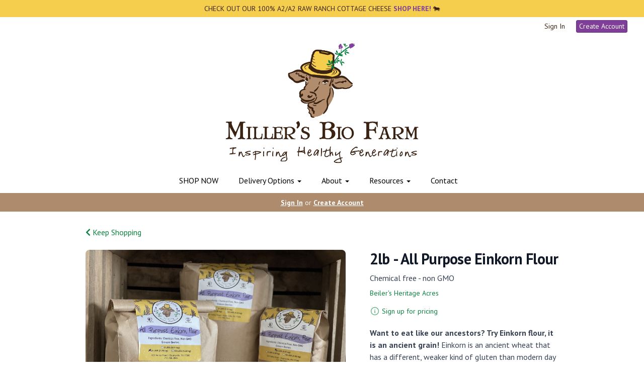

--- FILE ---
content_type: text/html; charset=UTF-8
request_url: https://millersbiofarm.com/store/product/all-purpose-einkorn-flour
body_size: 10798
content:
<!DOCTYPE html>
<html lang="en-US">
<head>
<meta charset="utf-8">
<meta name="viewport" content="width=device-width, initial-scale=1">
<meta name="robots" content="all">

<title>All Purpose Einkorn Flour - Miller&#039;s Bio Farm</title>
<meta name="description" content="Swap out your processed, bleached flours to this chemical free, non gmo flour! Einkorn flour is nutrient dense, and adds protein to any recipe, and it&#039;s easy on the gut!">
<link rel="canonical" href="https://millersbiofarm.com/store/product/all-purpose-einkorn-flour" />
<meta name="generator" content="GrazeCart">
<meta name="csrf-token" content="CESaCzLwVJBJ9fCuv8IiUKXHNS3VrQVRHedVQVdv" id="csrfToken">
<link rel="icon" type="image/png" href="https://s3.amazonaws.com/grazecart/millersbiodiversityfarm/images/1624041518_60cce82e4196d.png">

<meta property="og:title" content="All Purpose Einkorn Flour">
<meta property="og:site_name" content="Miller&#039;s Bio Farm">
<meta property="og:type" content="product">
<meta property="og:url" content="https://millersbiofarm.com/store/product/all-purpose-einkorn-flour">
<meta property="og:image" content="https://storage.googleapis.com/grazecart-images-prod/images/21c799fb-7327-4f4f-b701-50036e85335c.jpeg">
<meta property="og:description" content="Swap out your processed, bleached flours to this chemical free, non gmo flour! Einkorn flour is nutrient dense, and adds protein to any recipe, and it&#039;s easy on the gut!">
<link rel="stylesheet" href="https://fonts.googleapis.com/css?family=Montserrat:400,500,600,700%7CPT+Sans:400,500,600,700">

<link rel="stylesheet" href="https://use.fontawesome.com/releases/v5.8.1/css/all.css" integrity="sha384-50oBUHEmvpQ+1lW4y57PTFmhCaXp0ML5d60M1M7uH2+nqUivzIebhndOJK28anvf" crossorigin="anonymous">

<link rel="stylesheet" href="/theme/theme-variables.css?id=1767365498">
<link href="/themes/default/assets/public/css/tailwind-full.css?id=71f8e45e79b44db56e91840f335e3343" rel="stylesheet">

<link rel="stylesheet" href="/themes/default/assets/public/css/theme.css?id=683737e9169e6f4489e74d42d473e821">
<link rel="stylesheet" href="/theme/theme.css?id=v1.1_1767365498">
<style>
    /* .fa-linkedin-square is outdated since fontawesome 4.7.0, but these values are stored in db
    so this class mock .fa-linkedin icon so we won't need to update records in db */
    .fa-linkedin-square:before {
        content: "\f08c";
    }
</style>




<!-- Global site tag (gtag.js) - Google Analytics -->
        <script async src="https://www.googletagmanager.com/gtag/js?id=G-WCXLVY6WXN"></script>
        <script>
            window.dataLayer = window.dataLayer || [];
            function gtag(){dataLayer.push(arguments);}
            gtag('js', new Date());

            gtag('config', 'G-WCXLVY6WXN', { 'user_id': null });

                          gtag('config', 'AW-725618028', { 'user_id': null });
            
        </script>
        <!-- END Global site tag (gtag.js) - Google Analytics -->
    

<!-- Facebook Pixel Code -->
<script>
  !function(f,b,e,v,n,t,s)
  {if(f.fbq)return;n=f.fbq=function(){n.callMethod?
  n.callMethod.apply(n,arguments):n.queue.push(arguments)};
  if(!f._fbq)f._fbq=n;n.push=n;n.loaded=!0;n.version='2.0';
  n.queue=[];t=b.createElement(e);t.async=!0;
  t.src=v;s=b.getElementsByTagName(e)[0];
  s.parentNode.insertBefore(t,s)}(window, document,'script',
  'https://connect.facebook.net/en_US/fbevents.js');
  fbq('init', '960275608704677');
  fbq('track', 'PageView');
</script>
<!-- End Facebook Pixel Code -->
<!-- Google Tag Manager -->
<script>(function(w,d,s,l,i){w[l]=w[l]||[];w[l].push({'gtm.start':
new Date().getTime(),event:'gtm.js'});var f=d.getElementsByTagName(s)[0],
j=d.createElement(s),dl=l!='dataLayer'?'&l='+l:'';j.async=true;j.src=
'https://www.googletagmanager.com/gtm.js?id='+i+dl;f.parentNode.insertBefore(j,f);
})(window,document,'script','dataLayer','GTM-N3B6F4G');</script>
<!-- End Google Tag Manager -->

<style >[wire\:loading], [wire\:loading\.delay], [wire\:loading\.inline-block], [wire\:loading\.inline], [wire\:loading\.block], [wire\:loading\.flex], [wire\:loading\.table], [wire\:loading\.grid], [wire\:loading\.inline-flex] {display: none;}[wire\:loading\.delay\.shortest], [wire\:loading\.delay\.shorter], [wire\:loading\.delay\.short], [wire\:loading\.delay\.long], [wire\:loading\.delay\.longer], [wire\:loading\.delay\.longest] {display:none;}[wire\:offline] {display: none;}[wire\:dirty]:not(textarea):not(input):not(select) {display: none;}input:-webkit-autofill, select:-webkit-autofill, textarea:-webkit-autofill {animation-duration: 50000s;animation-name: livewireautofill;}@keyframes livewireautofill { from {} }</style>
</head>

<body
		x-data="{ sidePanelOpened: false }"
		@side-panel-opened.window="sidePanelOpened = true"
		@side-panel-closed.window="setTimeout(() => sidePanelOpened = false, 250)"
		:style="{ overflow: sidePanelOpened ? 'hidden' : 'auto' }"
>

<div id="app">
<a id="top-of-page"></a>


<!-- Start Site Header -->
	<div class="announcement_bar">
		CHECK OUT OUR 100% A2/A2 RAW RANCH COTTAGE CHEESE <a href="https://millersbiofarm.com/store/product/1-pint-raw-a2-a2-ranch-cottage-cheese"><b>SHOP HERE! </a></b>🐄
	</div>

<div class="siteHeader siteHeader--style3">
			<div class="auxiliaryMenu__container">
			<ul class="auxiliaryMenu auxiliaryMenu--block">
							<li class="right"><a href="https://millersbiofarm.com/login">Sign In</a></li>
				<li><a href="https://millersbiofarm.com/register" class="btn btn-action btn-xs">Create Account</a></li>
						</ul>
		</div>
	
	<div class="siteHeader__container siteHeader__container--style3">

		<!-- Start Logo -->
		<div class="logo logo--style3">
			<div class="logo__container logo__container--style3">
									<a href="/">
						<img src="https://s3.amazonaws.com/grazecart/millersbiodiversityfarm/images/1619487029_6087693530616.png" class="logo__img logo__img--style3" alt="Miller&#039;s Bio Farm Logo">
					</a>
						    </div>
		</div>
		<!-- End Logo -->

		<!-- Start Main Navigation -->
		<div class="mainNavigation mainNavigation--visibility">
			<ul class="mainNavigation__list">
				<li class="menu-item" id="menuItem_132">
            <a href="https://millersbiofarm.com/store">SHOP NOW</a>
        </li>
                <li class="dropdown" id="menuItem_237">
            <a
                href="#"
                class="dropdown-toggle"
                data-toggle="dropdown"
                aria-expanded="false"
                data-keep-open=""
                data-menu="237"
            >
                Delivery Options <span class="caret"></span>
            </a>
            <ul class="dropdown-menu" role="menu">
                                <li class="menu-item">
                    <a href="https://millersbiofarm.com/home-delivery">Home Delivery</a>
                </li>
                                <li class="menu-item">
                    <a href="https://millersbiofarm.com/locations">Pickup Locations</a>
                </li>
                                <li class="menu-item">
                    <a href="https://millersbiofarm.com/common-questions">Common Questions</a>
                </li>
                            </ul>
        </li>
                <li class="dropdown" id="menuItem_169">
            <a
                href="#"
                class="dropdown-toggle"
                data-toggle="dropdown"
                aria-expanded="false"
                data-keep-open=""
                data-menu="169"
            >
                About <span class="caret"></span>
            </a>
            <ul class="dropdown-menu" role="menu">
                                <li class="menu-item">
                    <a href="https://millersbiofarm.com/our-story">Our Story</a>
                </li>
                                <li class="menu-item">
                    <a href="https://millersbiofarm.com/our-farming-practices">Our Farming Practices</a>
                </li>
                                <li class="menu-item">
                    <a href="https://millersbiofarm.com/milk-safety">Our Cow Milk Safety</a>
                </li>
                            </ul>
        </li>
                <li class="dropdown" id="menuItem_266">
            <a
                href="#"
                class="dropdown-toggle"
                data-toggle="dropdown"
                aria-expanded="false"
                data-keep-open=""
                data-menu="266"
            >
                Resources <span class="caret"></span>
            </a>
            <ul class="dropdown-menu" role="menu">
                                <li class="menu-item">
                    <a href="https://millersbiofarm.com/blog">Blog</a>
                </li>
                                <li class="menu-item">
                    <a href="https://millersbiofarm.com/recipes">Recipes</a>
                </li>
                                <li class="menu-item">
                    <a href="https://millersbiofarm.com/free-downloadable-guides">Free Downloadable Guides</a>
                </li>
                            </ul>
        </li>
                <li class="menu-item" id="menuItem_224">
            <a href="https://millersbiofarm.com/contact-us">Contact</a>
        </li>
    
			</ul>
		</div>
		<!-- End Main Navigation -->
	</div>

	<ul class="mobileNav">
			<li>
				<a href="/navigation/store"><i class="fa fa-lg fa-search"></i> Shop</a>
			</li>
			<li>
				<a href="https://millersbiofarm.com/login"><i class="fa fa-lg fa-user"></i> Sign In</a>
			</li>
			<li>
				<a href="/navigation/index"><i class="fa fa-lg fa-bars"></i> Menu</a>
			</li>
		</ul>
	
	<!-- Status Bar -->
    <div class="orderStatusBar">
    					<ul class="orderStatus">
    <li class="orderStatus__container">
        <a href="/login">Sign In</a> or <a href="/register">Create Account</a>
    </li>
</ul>
			</div>
</div>
<!-- End Site Header -->

<!-- Start Site Messages -->
<!-- End Site Messages -->

<!-- Start Main Content -->
	<section
		class="tw-reset pageContainer productPage"
		itemscope itemtype="https://schema.org/Product"
		itemid="https://millersbiofarm.com/store/product/all-purpose-einkorn-flour"
		id="product_all-purpose-einkorn-flour"
>
	<div class="form-group">
		<a href="https://millersbiofarm.com"><i class="fa fa-chevron-left"></i> Keep Shopping</a>
	</div>
	<div class="tw-mt-6 lg:tw-grid lg:tw-grid-cols-7 lg:tw-grid-rows-1 lg:tw-gap-x-6 lg:tw-gap-y-8 xl:tw-gap-x-12 productPage__productDetailsRow">
		<!-- Start Product Photo -->
		<div class="tw-max-w-2xl tw-w-full tw-mx-auto lg:tw-col-span-4 lg:tw-row-end-1 lg:tw-max-w-none productPage__photo">
			<div class="product-gallery">
				<!-- Main Product Image Display -->
				<div class="product-gallery__main tw-aspect-h-3 tw-aspect-w-4 tw-w-full tw-mb-2 tw-relative">
											<img
								id="main-product-image"
								src="https://storage.googleapis.com/grazecart-images-prod/images/21c799fb-7327-4f4f-b701-50036e85335c.jpeg"
								alt=" - Cover Photo"
								itemprop="image"
								class="tw-h-full tw-w-full tw-object-cover tw-object-center tw-rounded-lg"
								data-current-index="0"
						/>
					
					<!-- Navigation Arrows -->
									</div>

				<!-- Thumbnail Gallery -->
							</div>
		</div>
		<!-- End Product Photo -->

		<!-- Start Product Details Section -->
		<div class="tw-mt-4 tw-w-full tw-mx-auto tw-mt-4 tw-max-w-2xl tw-space-y-4 sm:tw-mt-0 sm:tw-mt-6 lg:tw-col-span-3 lg:tw-row-span-2 lg:tw-row-end-2 lg:tw-mt-0 lg:tw-max-w-none productPage__details">
			<div>
				<h1 class="tw-m-0 tw-text-2xl tw-font-body tw-font-bold tw-tracking-tight tw-text-gray-900 sm:tw-text-3xl productPage__heading " itemprop="name">
					2lb - All Purpose Einkorn Flour
				</h1>

									<div class="tw-mt-2 tw-text-sm tw-text-gray-700 sm:tw-text-base productPage__unitDescription">
						Chemical free - non GMO
						<meta itemprop="sku" content="2DRY07PA-FLO-FLOAPE-2lb" />
					</div>
				
									<div itemprop="brand" itemscope itemtype="http://schema.org/Brand" class="tw-mt-2 tw-text-sm tw-text-theme-link-color productPage__vendorLink ">
						<a itemprop="name" class="tw-text-theme-link-color" href="https://millersbiofarm.com/vendors/beiler-s-heritage-acres">Beiler's Heritage Acres</a>
					</div>
							</div>


			<div class="tw-pb-2">
				
				<div
						itemprop="offers"
						itemscope
						itemtype="https://schema.org/Offer"
				>
					<!-- Start Price Section -->
					<div class="tw-mt-4 productListing__price">
													<meta itemprop="priceCurrency" content="usd" />
<meta itemprop="url" content="https://millersbiofarm.com/store/product/all-purpose-einkorn-flour" />
	<link itemprop="availability" href="https://schema.org/InStock"/>

<div class="tw-text-center productListing__tooltip tooltip" aria-label="Pricing and availability varies by region" data-balloon-pos="up" data-balloon-length="fit">
	<div class="tw-flex tw-items-center tw-text-theme-link-color/70">
		<svg class="tw-w-5 tw-h-5" xmlns="http://www.w3.org/2000/svg" fill="none" viewBox="0 0 24 24" stroke-width="1.5" stroke="currentColor">
			<path stroke-linecap="round" stroke-linejoin="round" d="M11.25 11.25l.041-.02a.75.75 0 011.063.852l-.708 2.836a.75.75 0 001.063.853l.041-.021M21 12a9 9 0 11-18 0 9 9 0 0118 0zm-9-3.75h.008v.008H12V8.25z" />
		</svg>

		<a href="https://millersbiofarm.com/register" class="tw-ml-1 tw-no-underline tw-text-theme-link-color tw-text-sm hover:tw-text-theme-link-color/70">Sign up for pricing</a>
	</div>
</div>

											</div>
					<!-- End Price Section -->

					<!-- Start Summary Section -->
											<div class="tw-mt-4 tw-prose tw-text-base tw-text-gray-700 productPage__summary" style="font-size: 16px;">
							<p><strong>Want to eat like our ancestors? Try Einkorn flour, it is an ancient grain!&nbsp;</strong>Einkorn is an ancient wheat that has a different, weaker kind of gluten than modern day wheat. Einkorn is a good source of protein, contains essential trace minerals and vitamins, and has a significant amount of a super antioxidant called lutein.</p>
						</div>
										<!-- End Summary Section -->

					<!-- Start CTA Section -->
					<div class="productListing__addToCart">
													<div class="tw-mt-4">
								<div class="productListing__addToCartContainer--grid">
    <a href="https://millersbiofarm.com/register" class="tw-w-full tw-no-underline">
        <button type="button" class="tw-block tw-w-full btn btn-brand btn-block productListing__addToCartButton--grid">Sign up</button>
    </a>
</div>							</div>
											</div>
					<!-- End CTA Section -->
				</div>
			</div>
		</div>
		<!-- End Product Details Section -->
	</div>
	<!-- Start Product Detail Row-->
	<!-- Start Product Detail Description -->
	<div class="tw-mt-8 productPage__productDescription">
		<div class="tab-content">
			<!-- Start Product Description -->
			<div role="tabpanel" class="tab-pane active productPage__productDescriptionTab" id="productDescriptionTab">
				<div class="productPage__descriptionText" itemprop="description" >
					<div class="tw-reset">
						<div class="tw-prose tw-max-w-none" style="font-size: 16px;">
							<p></p>
<h4>Need the Nitty Gritty Details?</h4>
<div class="faq2">

 <div>
  <input type="checkbox" id="question8" name="q" class="questions">
  <div class="plus">+</div>
  <label for="question8" class="question">
    Shelf Life & Storage Tips</label>
  <div class="answers">To preserve freshness store in a cool, dark, dry place for up to a year, or in the refrigerator for up to 2 years.<br></div>
</div>

 <div>
  <input type="checkbox" id="question6" name="q" class="questions">
  <div class="plus">+</div>
  <label for="question6" class="question">
    Yummy Suggestions</label>
  <div class="answers">&nbsp;Swap out your regular processed flour for our einkorn flour! It's super nutrient dense and adds protein, antioxidants, and is easier on your gut!</div>
</div>

    <div>
  <input type="checkbox" id="question9" name="q" class="questions">
  <div class="plus">+</div>
  <label for="question9" class="question">
    Honest Disclosure</label>
  <div class="answers">The einkorn is grown by Beiler's Heritage Acres and the farms they work with directly and hold the same standards with. They do NOT use pesticides or herbicides, but they do spray certified organic and chemical-free fish, calcium, and phosphorous.<br><br>
The einkorn is "bolted". This means that some bran is removed and some bran is in it.</div>
</div>

    <div>
  <input type="checkbox" id="question9" name="q" class="questions"></div></div>
						</div>
					</div>
				</div>
									<div class="productPage__descriptionSidebar">
													<section class="productPage__protocols">
								<h2 class="productPage__protocolsHeading h4">Protocols</h2>
								<ul class="productPage__protocolsList">
																			<li class="productPage__protocolsListItem">
											<a href="/protocols#no-spray">No Spray</a>
										</li>
																			<li class="productPage__protocolsListItem">
											<a href="/protocols#non-gmo">GMO Free</a>
										</li>
																			<li class="productPage__protocolsListItem">
											<a href="/protocols#variation-in-our-natural-foods">Variation in Our Natural Foods</a>
										</li>
																	</ul>
							</section>
																			<section class="productPage__productIngredients">
								<h2 class="productPage__ingredientsHeading h4">Ingredients</h2>
								<div class="tw-reset">
									<div class="tw-prose" style="font-size: 16px;">
										Chemical-Free, Non-GMO Einkorn Berries
									</div>
								</div>
							</section>
											</div>
							</div>
			<!-- End Product Description -->
		</div>
	</div>
	<!-- End Product Detail Description -->
</section>

<script>
	// Store product images data
	const productImages = [{"id":350,"position":0,"image":{"id":583,"name":"migration_image_xjI0dG.jpeg","original_url":"https:\/\/storage.googleapis.com\/grazecart-images-prod\/images\/21c799fb-7327-4f4f-b701-50036e85335c.jpeg","metadata":{"filesize":687376,"width":2000,"height":1500,"format":"jpeg","hash":"f904b1636a1476c352a64ab608f6236acc520fd0b4bb14378f7521afed18725a"},"sizes":{"detail":"https:\/\/storage.googleapis.com\/grazecart-images-prod\/images\/21c799fb-7327-4f4f-b701-50036e85335c_detail.jpeg","listing":"https:\/\/storage.googleapis.com\/grazecart-images-prod\/images\/21c799fb-7327-4f4f-b701-50036e85335c_listing.jpeg","thumbnail":"https:\/\/storage.googleapis.com\/grazecart-images-prod\/images\/21c799fb-7327-4f4f-b701-50036e85335c_thumbnail.jpeg"},"purpose":"product","alt_text":" - Cover Photo","created_at":"2025-09-03T19:41:23.000000Z","updated_at":"2025-09-03T19:41:23.000000Z"},"created_at":"2025-09-03 15:41:34","updated_at":"2025-09-03 15:41:34"}];

	function updateMainImage(thumbnail) {
		const index = parseInt(thumbnail.dataset.imageIndex);
		setActiveImage(index);
	}

	function navigateImage(direction) {
		const mainImage = document.getElementById('main-product-image');
		const currentIndex = parseInt(mainImage.dataset.currentIndex) || 0;
		let newIndex;

		if (direction === 'prev') {
			newIndex = currentIndex > 0 ? currentIndex - 1 : productImages.length - 1;
		} else {
			newIndex = currentIndex < productImages.length - 1 ? currentIndex + 1 : 0;
		}

		setActiveImage(newIndex);
	}

	function setActiveImage(index) {
		// Update main image
		const mainImage = document.getElementById('main-product-image');
		if (productImages[index]) {
			mainImage.src = productImages[index].image.original_url;
			mainImage.alt = productImages[index].image.alt_text || '2lb - All Purpose Einkorn Flour';
			mainImage.dataset.currentIndex = index;
		}

		// Update active thumbnail styles
		document.querySelectorAll('.product-gallery__thumbnail').forEach((thumb, i) => {
			thumb.classList.remove('tw-border-gray-700');
			thumb.classList.add('tw-border-transparent');

			if (i === index) {
				thumb.classList.add('tw-border-gray-700');
				thumb.classList.remove('tw-border-transparent');
			}
		});
	}
</script>

<style>
	.product-gallery__thumbnails {
		scrollbar-width: thin;
		scrollbar-color: rgba(156, 163, 175, 0.5) transparent;
	}

	.product-gallery__thumbnails::-webkit-scrollbar {
		height: 6px;
	}

	.product-gallery__thumbnails::-webkit-scrollbar-track {
		background: transparent;
	}

	.product-gallery__thumbnails::-webkit-scrollbar-thumb {
		background-color: rgba(156, 163, 175, 0.5);
		border-radius: 20px;
	}

	/* Elegant arrow navigation */
	.product-nav-arrow {
		position: absolute;
		top: 50%;
		transform: translateY(-50%);
		width: 40px;
		height: 40px;
		background: rgba(255, 255, 255, 0.95);
		border: none;
		border-radius: 50%;
		cursor: pointer;
		display: flex;
		align-items: center;
		justify-content: center;
		opacity: 0;
		transition: all 0.2s ease;
		z-index: 10;
		box-shadow: 0 2px 4px rgba(0, 0, 0, 0.1);
	}

	.product-nav-arrow:hover {
		background: rgba(255, 255, 255, 1);
		box-shadow: 0 4px 8px rgba(0, 0, 0, 0.15);
	}

	.product-nav-arrow:focus {
		outline: none;
		box-shadow: 0 0 0 2px rgba(59, 130, 246, 0.5);
	}

	.product-nav-arrow svg {
		width: 24px;
		height: 24px;
		color: #111827;
	}

	.product-nav-arrow--prev {
		left: 16px !important;
		right: auto !important;
	}

	.product-nav-arrow--next {
		right: 16px !important;
		left: auto !important;
	}

	.product-gallery__main:hover .product-nav-arrow {
		opacity: 1;
	}

	/* Always show on touch devices */
	@media (hover: none) {
		.product-nav-arrow {
			opacity: 1;
		}
	}
</style><!-- End Main Content -->

<!-- Start Back To Top Link -->
<div class="backToTopLink__container">
	<a href="#top-of-page" class="backToTopLink__link"><i class="fa fa-caret-up"></i> Return To Top</a>
</div>
<!-- End Back To Top Link -->

<!-- Start Site Footer -->
<div class="siteFooter">
	<div class="siteFooter__container">
				<!-- Start HTML Widget --><div class="footerWidget__slot footerWidget__slot--full-width" id="footerWidget--617"><div class="htmlWidget htmlWidget--617" data-widget="617" data-element="Home">
<div class="htmlWidget htmlWidget--617" data-widget="617" data-element="Home">
<br>
<div class="embedsocial-reviews" data-ref="171ecc346213dc66ae0885dabda9db9f8ef4fd4d"></div> <script> (function(d, s, id){ var js; if (d.getElementById(id)) {return;} js = d.createElement(s); js.id = id; js.src = "https://embedsocial.com/embedscript/ri.js"; d.getElementsByTagName("head")[0].appendChild(js); }(document, "script", "EmbedSocialReviewsScript")); </script>
<br>
</div>	
</div>	</div><!-- End HTML Widget --><!-- Start Link List Widget --><div class="footerWidget__slot footerWidget__slot--quarter-width" id="footerWidget--616"><section class="linkListWidget text-center" id="linkListWidget616">
        <h2 class="h4">Do</h2>
        <ul class="linkListWidget__list linkListWidget__list--vertical">
                <li><a href="https://millersbiofarm.com/store">Shop Now</a></li>
                <li><a href="https://millersbiofarm.com/recipes">Get Yummy Recipes</a></li>
                <li><a href="https://millersbiofarm.com/referrals">Refer a Friend</a></li>
                <li><a href="https://g.page/r/CbyTd9fhCzp2EAg/review">Leave a Google Review</a></li>
                <li><a href="https://millersbiofarm.com/leave-a-review">Leave a non-Google Review</a></li>
                <li><a href="https://millersbiofarm.com/mailing-list-sign-up">Sign Up for the Mailing List</a></li>
                <li><a href="https://millersbiofarm.com/prepay">Prepay with a Check or MO</a></li>
                <li><a href="https://millersbiofarm.com/subscribe-never-forget">Subscribe &amp; Never Forget</a></li>
                <li><a href="https://millersbiofarm.com/join-our-team">Join Our Team</a></li>
            </ul>
</section></div><!-- End Link List Widget --><!-- Start Link List Widget --><div class="footerWidget__slot footerWidget__slot--quarter-width" id="footerWidget--219"><section class="linkListWidget text-center" id="linkListWidget219">
        <h2 class="h4">Learn</h2>
        <ul class="linkListWidget__list linkListWidget__list--vertical">
                <li><a href="https://millersbiofarm.com/blog">Blog</a></li>
                <li><a href="https://millersbiofarm.com/our-story">Our Story</a></li>
                <li><a href="https://millersbiofarm.com/our-farming-practices">Our Farming Practices</a></li>
                <li><a href="https://millersbiofarm.com/milk-safety">Milk Safety</a></li>
                <li><a href="https://millersbiofarm.com/real-food-nutrition-facts-guide">Nutrition Facts</a></li>
                <li><a href="https://millersbiofarm.com/home-delivery">Home Delivery</a></li>
                <li><a href="https://millersbiofarm.com/locations">Pickup Locations</a></li>
            </ul>
</section></div><!-- End Link List Widget --><!-- Start Link List Widget --><div class="footerWidget__slot footerWidget__slot--quarter-width" id="footerWidget--220"><section class="linkListWidget text-center" id="linkListWidget220">
        <h2 class="h4">Uphold</h2>
        <ul class="linkListWidget__list linkListWidget__list--vertical">
                <li><a href="https://millersbiofarm.com/ordering-policies">Ordering Policies</a></li>
                <li><a href="https://millersbiofarm.com/returns-policy">Returns Policy</a></li>
            </ul>
</section></div><!-- End Link List Widget --><!-- Start Social Networks Widget --><div class="footerWidget__slot footerWidget__slot--quarter-width" id="footerWidget--615"><section class="linkListWidget text-center" id="linkListWidget615">
        <h2 class="h4">Connect</h2>
        <ul class="linkListWidget__list linkListWidget__list--vertical">
                	<li><a href="https://www.instagram.com/millersbiofarm/"><i class="fab fa-fw fa-instagram"></i> Instagram</a></li>
                	<li><a href="https://www.facebook.com/millersbiofarm"><i class="fab fa-fw fa-facebook"></i> Facebook</a></li>
                	<li><a href="https://www.youtube.com/@MillersBioFarm"><i class="fab fa-fw fa-youtube-square"></i> YouTube</a></li>
            </ul>
</section></div><!-- End Social Networks Widget --><!-- Start HTML Widget --><div class="footerWidget__slot footerWidget__slot--full-width" id="footerWidget--613"><div class="htmlWidget htmlWidget--613" data-widget="613" data-element="Home">
<div class="htmlWidget htmlWidget--613" data-widget="613" data-element="Home">
<div class="htmlWidget htmlWidget--613" data-widget="613" data-element="Home">
<div class="htmlWidget htmlWidget--613" data-widget="613" data-element="Home">
<div class="htmlWidget htmlWidget--613" data-widget="613" data-element="Home">
<div class="htmlWidget htmlWidget--613" data-widget="613" data-element="Home">
<div class="htmlWidget htmlWidget--613" data-widget="613" data-element="Home">
<div class="htmlWidget htmlWidget--613" data-widget="613" data-element="Home">
<div class="htmlWidget htmlWidget--613" data-widget="613" data-element="Home">
<div class="htmlWidget htmlWidget--613" data-widget="613" data-element="Home">
<div style="padding: 0 10px 0 10px;"><br>
<p style="line-height: 100%;">OUR MISSION is to be an amazing and reliable source for farm direct, nutrient dense food.</p>
<p style="line-height: 100%;">OUR VISION is to end sickness by enhancing health, nutrition, and happiness.</p>
<p style="line-height: 100%;">OUR PURPOSE is to inspire a generation of healthy children and reduce healthcare costs.</p>
<br>
<h4 style="text-align: center;">Miller's Bio Farm, 523 Valley Road, Quarryville, PA 17566&nbsp;<br></h4>
<p style="text-align: center; line-height: 150%;">&nbsp;<a href="/contact-us" style="font-size: 1em; font-weight: lighter;">Contact us.</a><span style="font-size: 1em; font-weight: lighter;">&nbsp;Send a note to&nbsp;hello@millersbiofarm.com. Call us at&nbsp;(717) 786-7895.</span><br></p>
<p class="text-center"><em>&nbsp;Copyright © 2023&nbsp;<a href="https://millersbiofarm.com/">Miller’s Bio Farm</a>&nbsp;•&nbsp;<span style="font-size: 1em; font-weight: lighter;">Payments secured by </span><a href="http://www.stripe.com" target="_blank" style="font-size: 1em; font-weight: lighter;">Stripe</a>&nbsp;</em><em><br></em></p>
<br>
<center><img src="https://s3.amazonaws.com/grazecart/millersbiodiversityfarm/images/1676403814_63ebe4666b5b5.png" alt="Powered by Stripe" width="175px"></center></div>
</div>
</div>
</div>
</div>
</div>
</div>
</div>
</div>
</div>	
</div>	</div><!-- End HTML Widget -->
	</div>

	<div class="text-center" style="padding: 12px;">
		<div class="text-center legal-links">
		
								<a href="https://millersbiofarm.com/privacy" target="_blank">Privacy Policy</a>
			</div>
		</div>	
</div><!-- End Main Content -->


<!-- Start Accreditation Footer-->
<ul class="footerAccreditation">
<li class="accreditation" style="color: #34b393;">
    Farm website & online store provided by <a href="https://grazecart.com" rel="nofollow" title="Farm Websites & E-commerce">GrazeCart</a>
</li>
    
</ul>    <!-- End Accreditation Footer -->
<a id="bottom-of-page"></a>

<!-- Update Delivery Modal -->
<div class="modal fade" tabindex="-1" role="dialog" id="updateDeliveryOptionModal">
  <div class="modal-dialog" role="document">
    <div class="modal-content">
      <div class="modal-body">
        <button type="button" class="close" data-dismiss="modal" aria-label="Close"><span aria-hidden="true">&times;</span></button>
            <update-delivery-option
              search=""
              selected=""
              heading-text="Update your delivery preference"
            ></update-delivery-option>
                  </div>
    </div><!-- /.modal-content -->
  </div><!-- /.modal-dialog -->
</div><!-- /.modal -->
<!-- End Update Delivery Modal -->
</div>


<div wire:id="CeLxNNu1XykKokI93ija" wire:initial-data="{&quot;fingerprint&quot;:{&quot;id&quot;:&quot;CeLxNNu1XykKokI93ija&quot;,&quot;name&quot;:&quot;theme.side-panel&quot;,&quot;locale&quot;:&quot;en&quot;,&quot;path&quot;:&quot;store\/product\/all-purpose-einkorn-flour&quot;,&quot;method&quot;:&quot;GET&quot;,&quot;v&quot;:&quot;acj&quot;},&quot;effects&quot;:{&quot;listeners&quot;:[&quot;openPanel&quot;,&quot;closePanel&quot;]},&quot;serverMemo&quot;:{&quot;children&quot;:[],&quot;errors&quot;:[],&quot;htmlHash&quot;:&quot;c5659e3a&quot;,&quot;data&quot;:{&quot;open&quot;:false,&quot;title&quot;:&quot;Default Panel&quot;,&quot;component&quot;:&quot;&quot;},&quot;dataMeta&quot;:[],&quot;checksum&quot;:&quot;0a0b4b1202024cab3a743a4149d2bf2b69eff09f142f646295a161282752bff0&quot;}}" class="tw-reset">
    <div
        x-data="{ open: window.Livewire.find('CeLxNNu1XykKokI93ija').entangle('open').defer }"
        x-init="$watch('open', value => $dispatch(value === true ? 'side-panel-opened' : 'side-panel-closed'))"
        @keydown.window.escape="open = false"
        x-cloak
        style="display: none;"
        x-show="open"
        aria-labelledby="slide-over-title"
        x-ref="dialog"
        aria-modal="true"
        class="tw-relative tw-z-[150]"
    >
        <div
            x-show="open"
            x-cloak
            style="display: none;"
            x-transition:enter="tw-ease-in-out tw-duration-300"
            x-transition:enter-start="tw-opacity-0"
            x-transition:enter-end="tw-opacity-100"
            x-transition:leave="tw-ease-in-out tw-duration-250"
            x-transition:leave-start="tw-opacity-100"
            x-transition:leave-end="tw-opacity-0"
            class="tw-fixed tw-inset-0 tw-bg-gray-500 tw-bg-opacity-75 tw-transition-opacity"
        ></div>

        <div class="tw-fixed tw-inset-0 tw-overflow-hidden">
            <div class="tw-absolute tw-inset-0 tw-overflow-hidden">
                <div class="tw-pointer-events-none tw-fixed tw-inset-y-0 tw-right-0 tw-flex tw-max-w-full tw-pl-10">
                    <div
                        x-show="open"
                        x-cloak
                        style="display: none;"
                        x-transition:enter="tw-transform tw-transition tw-ease-in-out tw-duration-500 sm:tw-duration-700"
                        x-transition:enter-start="tw-translate-x-full"
                        x-transition:enter-end="tw-translate-x-0"
                        x-transition:leave="tw-transform tw-transition tw-ease-in-out tw-duration-300 sm:tw-duration-500"
                        x-transition:leave-start="tw-translate-x-0"
                        x-transition:leave-end="tw-translate-x-full"
                        class="tw-pointer-events-auto tw-w-full tw-max-w-md"
                        @click.away="open = false"
                    >
                        <div class="tw-flex tw-h-full ">
                                                    </div>
                    </div>
                </div>
            </div>
        </div>
    </div>
</div>


<!-- Livewire Component wire-end:CeLxNNu1XykKokI93ija --><div wire:id="nTMHla6J1xxqEJksjZrH" wire:initial-data="{&quot;fingerprint&quot;:{&quot;id&quot;:&quot;nTMHla6J1xxqEJksjZrH&quot;,&quot;name&quot;:&quot;theme.modal&quot;,&quot;locale&quot;:&quot;en&quot;,&quot;path&quot;:&quot;store\/product\/all-purpose-einkorn-flour&quot;,&quot;method&quot;:&quot;GET&quot;,&quot;v&quot;:&quot;acj&quot;},&quot;effects&quot;:{&quot;listeners&quot;:[&quot;openModal&quot;]},&quot;serverMemo&quot;:{&quot;children&quot;:[],&quot;errors&quot;:[],&quot;htmlHash&quot;:&quot;0d0d6b56&quot;,&quot;data&quot;:{&quot;open&quot;:false,&quot;title&quot;:&quot;&quot;,&quot;message&quot;:&quot;&quot;},&quot;dataMeta&quot;:[],&quot;checksum&quot;:&quot;a2d0fa531fd402c95ffdf043376c76e0b044a9b126dc64597394dbe375bc90a6&quot;}}" x-data="{ open: window.Livewire.find('nTMHla6J1xxqEJksjZrH').entangle('open') }"
     x-init="$watch('open', value => $dispatch(value === true ? 'modal-panel-opened' : 'modal-panel-closed'))"
     x-show="open"
     x-cloak
     class="tw-reset"
     aria-labelledby="slide-over-title"
     x-ref="dialog"
     aria-modal="true"
     @click.stop=""
>
    <div class="tw-relative tw-z-[1000]" aria-labelledby="modal-title" role="dialog" aria-modal="true">
        <div x-show="open"
             x-cloak
             style="display: none;"
             x-transition:enter="tw-ease-in-out tw-duration-500"
             x-transition:enter-start="tw-opacity-0"
             x-transition:enter-end="tw-opacity-100"
             x-transition:leave="tw-ease-in-out tw-duration-500"
             x-transition:leave-start="tw-opacity-100"
             x-transition:leave-end="tw-opacity-0"

             class="tw-fixed tw-inset-0 tw-bg-gray-500 tw-bg-opacity-75 tw-transition-opacity"
        ></div>

        <div class="tw-fixed tw-inset-0 tw-z-10 tw-overflow-y-auto">
            <div class="tw-flex tw-min-h-full tw-justify-center tw-text-center tw-items-center tw-p-0">
                <div
                    x-show="open"
                    x-cloak
                    style="display: none;"
                    x-transition:enter="tw-ease-out tw-duration-300"
                    x-transition:enter-start="tw-opacity-0 tw-translate-y-0 tw-scale-95"
                    x-transition:enter-end="tw-opacity-100 tw-translate-y-0 tw-scale-100"
                    x-transition:leave="tw-ease-in tw-duration-200"
                    x-transition:leave-start="tw-opacity-100 tw-translate-y-0 tw-scale-100"
                    x-transition:leave-end="tw-opacity-0 tw-translate-y-0 tw-scale-95"
                    class="tw-relative tw-transform tw-overflow-hidden tw-rounded-lg tw-bg-white tw-px-4 tw-pt-5 tw-pb-4 tw-text-left tw-shadow-xl tw-transition-all sm:tw-my-8 sm:tw-w-full sm:tw-max-w-lg sm:tw-p-6"
                >
                    <div class="tw-absolute tw-top-0 tw-right-0 tw-hidden tw-pt-4 tw-pr-4 sm:tw-block">
                        <button type="button" @click.stop="open = false" class="tw-rounded-md tw-bg-white tw-text-gray-400 hover:tw-text-gray-500 focus:tw-outline-none focus:tw-ring-2 focus:tw-ring-theme-action-color/50 focus:tw-ring-offset-2">
                            <span class="tw-sr-only">Close</span>
                            <svg class="tw-h-6 tw-w-6" fill="none" viewBox="0 0 24 24" stroke-width="1.5" stroke="currentColor" aria-hidden="true">
                                <path stroke-linecap="round" stroke-linejoin="round" d="M6 18L18 6M6 6l12 12" />
                            </svg>
                        </button>
                    </div>
                    <div class="sm:tw-flex sm:tw-items-start">
                        <div class="tw-mx-auto tw-flex tw-h-12 tw-w-12 tw-flex-shrink-0 tw-items-center tw-justify-center tw-rounded-full tw-bg-red-100 sm:tw-mx-0 sm:tw-h-10 sm:tw-w-10">
                            <svg class="tw-h-6 tw-w-6 tw-text-red-600" fill="none" viewBox="0 0 24 24" stroke-width="1.5" stroke="currentColor" aria-hidden="true">
                                <path stroke-linecap="round" stroke-linejoin="round" d="M12 9v3.75m-9.303 3.376c-.866 1.5.217 3.374 1.948 3.374h14.71c1.73 0 2.813-1.874 1.948-3.374L13.949 3.378c-.866-1.5-3.032-1.5-3.898 0L2.697 16.126zM12 15.75h.007v.008H12v-.008z" />
                            </svg>
                        </div>
                        <div class="tw-mt-3 tw-text-center sm:tw-mt-0 sm:tw-ml-4 sm:tw-text-left">
                            <h3 class="tw-text-base tw-font-semibold tw-leading-6 tw-text-gray-900" id="modal-title"></h3>
                            <div class="tw-mt-2">
                                <p class="tw-text-sm tw-text-gray-500"></p>
                            </div>
                        </div>
                    </div>
                    <div class="tw-mt-5 sm:tw-mt-4 sm:tw-flex sm:tw-flex-row-reverse">

                        <button @click.stop="open = false" type="button" class="tw-mt-3 tw-inline-flex tw-w-full tw-justify-center tw-rounded-md tw-bg-white tw-px-3 tw-py-2 tw-text-sm tw-font-semibold tw-text-gray-900 tw-shadow-sm tw-ring-1 tw-ring-inset tw-ring-gray-300 hover:tw-bg-gray-50 sm:tw-mt-0 sm:tw-w-auto">Cancel</button>
                    </div>
                </div>
            </div>
        </div>
    </div>
</div>

<!-- Livewire Component wire-end:nTMHla6J1xxqEJksjZrH -->
<!-- Scripts -->
<script src="https://ajax.googleapis.com/ajax/libs/jquery/1.11.2/jquery.min.js"></script>
<script src="https://millersbiofarm.com/themes/default/assets/public/js/bootstrap.min.js"></script>

<script src="https://js.stripe.com/v3/"></script>

<script src="/js/vue.min.js"></script>

<script src="/vendor/livewire/livewire.js?id=90730a3b0e7144480175" data-turbo-eval="false" data-turbolinks-eval="false" ></script><script data-turbo-eval="false" data-turbolinks-eval="false" >window.livewire = new Livewire();window.Livewire = window.livewire;window.livewire_app_url = '';window.livewire_token = 'CESaCzLwVJBJ9fCuv8IiUKXHNS3VrQVRHedVQVdv';window.deferLoadingAlpine = function (callback) {window.addEventListener('livewire:load', function () {callback();});};let started = false;window.addEventListener('alpine:initializing', function () {if (! started) {window.livewire.start();started = true;}});document.addEventListener("DOMContentLoaded", function () {if (! started) {window.livewire.start();started = true;}});</script>

<script src="https://cdn.jsdelivr.net/npm/promise-polyfill@8/dist/polyfill.min.js"></script>
<script src="https://unpkg.com/axios@1.0.0/dist/axios.min.js"></script>
<script src="/js/theme.js?id=00dccfc039f742b91203300ab74b6493"></script>
<script src="/js/update-delivery-option.js?id=761af71566f6d1f46085ef03ce5c0800"></script>
<script src="/js/popper.js?id=4db7be013953f74e154cd27a63fb5da2"></script>
	<script>
		if(typeof fbq !== 'undefined')
		{
			fbq('track', 'ViewContent', {
				content_type: 'product',
				content_ids: ['1625'],
				content_name: '2lb - All Purpose Einkorn Flour',
			});
		}
	</script>

<!-- Google Tag Manager (noscript) -->
<noscript><iframe src="https://www.googletagmanager.com/ns.html?id=GTM-N3B6F4G"
height="0" width="0" style="display:none;visibility:hidden"></iframe></noscript>
<!-- End Google Tag Manager (noscript) -->

<!-- Drip -->
<script type="text/javascript">
  var _dcq = _dcq || [];
  var _dcs = _dcs || {};
  _dcs.account = '7350178';

  (function() {
    var dc = document.createElement('script');
    dc.type = 'text/javascript'; dc.async = true;
    dc.src = '//tag.getdrip.com/7350178.js';
    var s = document.getElementsByTagName('script')[0];
    s.parentNode.insertBefore(dc, s);
  })();
</script>
<!-- end Drip -->



</body>
</html>



--- FILE ---
content_type: text/html; charset=UTF-8
request_url: https://embedsocial.com/api/reviews/widget/171ecc346213dc66ae0885dabda9db9f8ef4fd4d/?origin=https%3A%2F%2Fmillersbiofarm.com%2Fstore%2Fproduct%2Fall-purpose-einkorn-flour
body_size: 34558
content:
<!DOCTYPE html>
    <html lang="en">
    <head>
        <meta charset="UTF-8" />
        <title>    Embed Reviews
</title>
        <meta name="viewport" content="width=device-width, initial-scale=1, maximum-scale=5">
        <meta name="description" content="Manage your online reputation fast and easy. Collect and embed Facebook, Google or reviews from other sources on any website">
        <meta name="referrer" content="no-referrer" />
                    <link href="https://embedsocial.com/cdn/fonts/montserrat/stylesheet.css" rel="stylesheet">
                <style>
            html,
            body,
            button,
            span {
                font-family: 'Montserrat', sans-serif;
            }
        </style>
                    <style>
                    html{font-family:sans-serif;-ms-text-size-adjust:100%;-webkit-text-size-adjust:100%}body{margin:0}article,aside,details,figcaption,figure,footer,header,main,menu,nav,section,summary{display:block}audio,canvas,progress,video{display:inline-block}audio:not([controls]){display:none;height:0}progress{vertical-align:baseline}template,[hidden]{display:none}a{background-color:transparent}a:active,a:hover{outline-width:0}abbr[title]{border-bottom:0;text-decoration:underline;text-decoration:underline dotted}b,strong{font-weight:inherit}b,strong{font-weight:bolder}dfn{font-style:italic}h1{font-size:2em;margin:.67em 0}mark{background-color:#ff0;color:#000}small{font-size:80%}sub,sup{font-size:75%;line-height:0;position:relative;vertical-align:baseline}sub{bottom:-0.25em}sup{top:-0.5em}img{border-style:none}svg:not(:root){overflow:hidden}code,kbd,pre,samp{font-family:monospace,monospace;font-size:1em}figure{margin:1em 40px}hr{box-sizing:content-box;height:0;overflow:visible}button,input,select,textarea{font:inherit}optgroup{font-weight:bold}button,input,select{overflow:visible}button,input,select,textarea{margin:0}button,select{text-transform:none}button,[type="button"],[type="reset"],[type="submit"]{cursor:pointer}[disabled]{cursor:default}button,html [type="button"],[type="reset"],[type="submit"]{-webkit-appearance:button}button::-moz-focus-inner,input::-moz-focus-inner{border:0;padding:0}button:-moz-focusring,input:-moz-focusring{outline:1px dotted ButtonText}fieldset{border:1px solid silver;margin:0 2px;padding:.35em .625em .75em}legend{box-sizing:border-box;color:inherit;display:table;max-width:100%;padding:0;white-space:normal}textarea{overflow:auto}[type="checkbox"],[type="radio"]{box-sizing:border-box;padding:0}[type="number"]::-webkit-inner-spin-button,[type="number"]::-webkit-outer-spin-button{height:auto}[type="search"]{-webkit-appearance:textfield}[type="search"]::-webkit-search-cancel-button,[type="search"]::-webkit-search-decoration{-webkit-appearance:none}@-ms-viewport{width:device-width}.visible-xs,.visible-sm,.visible-md,.visible-lg{display:none !important}.visible-xs-block,.visible-xs-inline,.visible-xs-inline-block,.visible-sm-block,.visible-sm-inline,.visible-sm-inline-block,.visible-md-block,.visible-md-inline,.visible-md-inline-block,.visible-lg-block,.visible-lg-inline,.visible-lg-inline-block{display:none !important}@media(max-width:767px){.visible-xs{display:block !important}table.visible-xs{display:table}tr.visible-xs{display:table-row !important}th.visible-xs,td.visible-xs{display:table-cell !important}}@media(max-width:767px){.visible-xs-block{display:block !important}}@media(max-width:767px){.visible-xs-inline{display:inline !important}}@media(max-width:767px){.visible-xs-inline-block{display:inline-block !important}}@media(min-width:768px) and (max-width:991px){.visible-sm{display:block !important}table.visible-sm{display:table}tr.visible-sm{display:table-row !important}th.visible-sm,td.visible-sm{display:table-cell !important}}@media(min-width:768px) and (max-width:991px){.visible-sm-block{display:block !important}}@media(min-width:768px) and (max-width:991px){.visible-sm-inline{display:inline !important}}@media(min-width:768px) and (max-width:991px){.visible-sm-inline-block{display:inline-block !important}}@media(min-width:992px) and (max-width:1199px){.visible-md{display:block !important}table.visible-md{display:table}tr.visible-md{display:table-row !important}th.visible-md,td.visible-md{display:table-cell !important}}@media(min-width:992px) and (max-width:1199px){.visible-md-block{display:block !important}}@media(min-width:992px) and (max-width:1199px){.visible-md-inline{display:inline !important}}@media(min-width:992px) and (max-width:1199px){.visible-md-inline-block{display:inline-block !important}}@media(min-width:1200px){.visible-lg{display:block !important}table.visible-lg{display:table}tr.visible-lg{display:table-row !important}th.visible-lg,td.visible-lg{display:table-cell !important}}@media(min-width:1200px){.visible-lg-block{display:block !important}}@media(min-width:1200px){.visible-lg-inline{display:inline !important}}@media(min-width:1200px){.visible-lg-inline-block{display:inline-block !important}}@media(max-width:767px){.hidden-xs{display:none !important}}@media(min-width:768px) and (max-width:991px){.hidden-sm{display:none !important}}@media(min-width:992px) and (max-width:1199px){.hidden-md{display:none !important}}@media(min-width:1200px){.hidden-lg{display:none !important}}.visible-print{display:none !important}@media print{.visible-print{display:block !important}table.visible-print{display:table}tr.visible-print{display:table-row !important}th.visible-print,td.visible-print{display:table-cell !important}}.visible-print-block{display:none !important}@media print{.visible-print-block{display:block !important}}.visible-print-inline{display:none !important}@media print{.visible-print-inline{display:inline !important}}.visible-print-inline-block{display:none !important}@media print{.visible-print-inline-block{display:inline-block !important}}@media print{.hidden-print{display:none !important}}.container{margin-right:auto;margin-left:auto;padding-left:7.5px;padding-right:7.5px}@media(min-width:768px){.container{width:735px}}@media(min-width:992px){.container{width:955px}}@media(min-width:1200px){.container{width:1155px}}.container-fluid{margin-right:auto;margin-left:auto;padding-left:7.5px;padding-right:7.5px}.row{margin-left:-7.5px;margin-right:-7.5px}.col,.col-xs-1,.col-sm-1,.col-md-1,.col-lg-1,.col-xs-2,.col-sm-2,.col-md-2,.col-lg-2,.col-xs-3,.col-sm-3,.col-md-3,.col-lg-3,.col-xs-4,.col-sm-4,.col-md-4,.col-lg-4,.col-xs-5,.col-sm-5,.col-md-5,.col-lg-5,.col-xs-6,.col-sm-6,.col-md-6,.col-lg-6,.col-xs-7,.col-sm-7,.col-md-7,.col-lg-7,.col-xs-8,.col-sm-8,.col-md-8,.col-lg-8,.col-xs-9,.col-sm-9,.col-md-9,.col-lg-9,.col-xs-10,.col-sm-10,.col-md-10,.col-lg-10,.col-xs-11,.col-sm-11,.col-md-11,.col-lg-11,.col-xs-12,.col-sm-12,.col-md-12,.col-lg-12,.col-xs-13,.col-sm-13,.col-md-13,.col-lg-13,.col-xs-14,.col-sm-14,.col-md-14,.col-lg-14,.col-xs-15,.col-sm-15,.col-md-15,.col-lg-15,.col-xs-16,.col-sm-16,.col-md-16,.col-lg-16,.col-xs-17,.col-sm-17,.col-md-17,.col-lg-17,.col-xs-18,.col-sm-18,.col-md-18,.col-lg-18,.col-xs-19,.col-sm-19,.col-md-19,.col-lg-19,.col-xs-20,.col-sm-20,.col-md-20,.col-lg-20,.col-xs-21,.col-sm-21,.col-md-21,.col-lg-21,.col-xs-22,.col-sm-22,.col-md-22,.col-lg-22,.col-xs-23,.col-sm-23,.col-md-23,.col-lg-23,.col-xs-24,.col-sm-24,.col-md-24,.col-lg-24,.col-xxs-1,.col-xxs-2,.col-xxs-3,.col-xxs-4,.col-xxs-5,.col-xxs-6,.col-xxs-7,.col-xxs-8,.col-xxs-9,.col-xxs-10,.col-xxs-11,.col-xxs-12{position:relative;min-height:1px;padding-left:7.5px;padding-right:7.5px}.col,.col-xs-1,.col-xs-2,.col-xs-3,.col-xs-4,.col-xs-5,.col-xs-6,.col-xs-7,.col-xs-8,.col-xs-9,.col-xs-10,.col-xs-11,.col-xs-12,.col-xs-13,.col-xs-14,.col-xs-15,.col-xs-16,.col-xs-17,.col-xs-18,.col-xs-19,.col-xs-20,.col-xs-21,.col-xs-22,.col-xs-23,.col-xs-24{float:left}.col-xs-24{width:100%}.col-xs-23{width:95.83333333%}.col-xs-22{width:91.66666667%}.col-xs-21{width:87.5%}.col-xs-20{width:83.33333333%}.col-xs-19{width:79.16666667%}.col-xs-18{width:75%}.col-xs-17{width:70.83333333%}.col-xs-16{width:66.66666667%}.col-xs-15{width:62.5%}.col-xs-14{width:58.33333333%}.col-xs-13{width:54.16666667%}.col-xs-12{width:50%}.col-xs-11{width:45.83333333%}.col-xs-10{width:41.66666667%}.col-xs-9{width:37.5%}.col-xs-8{width:33.33333333%}.col-xs-7{width:29.16666667%}.col-xs-6{width:25%}.col-xs-5{width:20.83333333%}.col-xs-4{width:16.66666667%}.col-xs-3{width:12.5%}.col-xs-2{width:8.33333333%}.col-xs-1{width:4.16666667%}.col-xs-pull-24{right:100%}.col-xs-pull-23{right:95.83333333%}.col-xs-pull-22{right:91.66666667%}.col-xs-pull-21{right:87.5%}.col-xs-pull-20{right:83.33333333%}.col-xs-pull-19{right:79.16666667%}.col-xs-pull-18{right:75%}.col-xs-pull-17{right:70.83333333%}.col-xs-pull-16{right:66.66666667%}.col-xs-pull-15{right:62.5%}.col-xs-pull-14{right:58.33333333%}.col-xs-pull-13{right:54.16666667%}.col-xs-pull-12{right:50%}.col-xs-pull-11{right:45.83333333%}.col-xs-pull-10{right:41.66666667%}.col-xs-pull-9{right:37.5%}.col-xs-pull-8{right:33.33333333%}.col-xs-pull-7{right:29.16666667%}.col-xs-pull-6{right:25%}.col-xs-pull-5{right:20.83333333%}.col-xs-pull-4{right:16.66666667%}.col-xs-pull-3{right:12.5%}.col-xs-pull-2{right:8.33333333%}.col-xs-pull-1{right:4.16666667%}.col-xs-pull-0{right:auto}.col-xs-push-24{left:100%}.col-xs-push-23{left:95.83333333%}.col-xs-push-22{left:91.66666667%}.col-xs-push-21{left:87.5%}.col-xs-push-20{left:83.33333333%}.col-xs-push-19{left:79.16666667%}.col-xs-push-18{left:75%}.col-xs-push-17{left:70.83333333%}.col-xs-push-16{left:66.66666667%}.col-xs-push-15{left:62.5%}.col-xs-push-14{left:58.33333333%}.col-xs-push-13{left:54.16666667%}.col-xs-push-12{left:50%}.col-xs-push-11{left:45.83333333%}.col-xs-push-10{left:41.66666667%}.col-xs-push-9{left:37.5%}.col-xs-push-8{left:33.33333333%}.col-xs-push-7{left:29.16666667%}.col-xs-push-6{left:25%}.col-xs-push-5{left:20.83333333%}.col-xs-push-4{left:16.66666667%}.col-xs-push-3{left:12.5%}.col-xs-push-2{left:8.33333333%}.col-xs-push-1{left:4.16666667%}.col-xs-push-0{left:auto}.col-xs-offset-24{margin-left:100%}.col-xs-offset-23{margin-left:95.83333333%}.col-xs-offset-22{margin-left:91.66666667%}.col-xs-offset-21{margin-left:87.5%}.col-xs-offset-20{margin-left:83.33333333%}.col-xs-offset-19{margin-left:79.16666667%}.col-xs-offset-18{margin-left:75%}.col-xs-offset-17{margin-left:70.83333333%}.col-xs-offset-16{margin-left:66.66666667%}.col-xs-offset-15{margin-left:62.5%}.col-xs-offset-14{margin-left:58.33333333%}.col-xs-offset-13{margin-left:54.16666667%}.col-xs-offset-12{margin-left:50%}.col-xs-offset-11{margin-left:45.83333333%}.col-xs-offset-10{margin-left:41.66666667%}.col-xs-offset-9{margin-left:37.5%}.col-xs-offset-8{margin-left:33.33333333%}.col-xs-offset-7{margin-left:29.16666667%}.col-xs-offset-6{margin-left:25%}.col-xs-offset-5{margin-left:20.83333333%}.col-xs-offset-4{margin-left:16.66666667%}.col-xs-offset-3{margin-left:12.5%}.col-xs-offset-2{margin-left:8.33333333%}.col-xs-offset-1{margin-left:4.16666667%}.col-xs-offset-0{margin-left:0}@media(min-width:768px){.col,.col-sm-1,.col-sm-2,.col-sm-3,.col-sm-4,.col-sm-5,.col-sm-6,.col-sm-7,.col-sm-8,.col-sm-9,.col-sm-10,.col-sm-11,.col-sm-12,.col-sm-13,.col-sm-14,.col-sm-15,.col-sm-16,.col-sm-17,.col-sm-18,.col-sm-19,.col-sm-20,.col-sm-21,.col-sm-22,.col-sm-23,.col-sm-24{float:left}.col-sm-24{width:100%}.col-sm-23{width:95.83333333%}.col-sm-22{width:91.66666667%}.col-sm-21{width:87.5%}.col-sm-20{width:83.33333333%}.col-sm-19{width:79.16666667%}.col-sm-18{width:75%}.col-sm-17{width:70.83333333%}.col-sm-16{width:66.66666667%}.col-sm-15{width:62.5%}.col-sm-14{width:58.33333333%}.col-sm-13{width:54.16666667%}.col-sm-12{width:50%}.col-sm-11{width:45.83333333%}.col-sm-10{width:41.66666667%}.col-sm-9{width:37.5%}.col-sm-8{width:33.33333333%}.col-sm-7{width:29.16666667%}.col-sm-6{width:25%}.col-sm-5{width:20.83333333%}.col-sm-4{width:16.66666667%}.col-sm-3{width:12.5%}.col-sm-2{width:8.33333333%}.col-sm-1{width:4.16666667%}.col-sm-pull-24{right:100%}.col-sm-pull-23{right:95.83333333%}.col-sm-pull-22{right:91.66666667%}.col-sm-pull-21{right:87.5%}.col-sm-pull-20{right:83.33333333%}.col-sm-pull-19{right:79.16666667%}.col-sm-pull-18{right:75%}.col-sm-pull-17{right:70.83333333%}.col-sm-pull-16{right:66.66666667%}.col-sm-pull-15{right:62.5%}.col-sm-pull-14{right:58.33333333%}.col-sm-pull-13{right:54.16666667%}.col-sm-pull-12{right:50%}.col-sm-pull-11{right:45.83333333%}.col-sm-pull-10{right:41.66666667%}.col-sm-pull-9{right:37.5%}.col-sm-pull-8{right:33.33333333%}.col-sm-pull-7{right:29.16666667%}.col-sm-pull-6{right:25%}.col-sm-pull-5{right:20.83333333%}.col-sm-pull-4{right:16.66666667%}.col-sm-pull-3{right:12.5%}.col-sm-pull-2{right:8.33333333%}.col-sm-pull-1{right:4.16666667%}.col-sm-pull-0{right:auto}.col-sm-push-24{left:100%}.col-sm-push-23{left:95.83333333%}.col-sm-push-22{left:91.66666667%}.col-sm-push-21{left:87.5%}.col-sm-push-20{left:83.33333333%}.col-sm-push-19{left:79.16666667%}.col-sm-push-18{left:75%}.col-sm-push-17{left:70.83333333%}.col-sm-push-16{left:66.66666667%}.col-sm-push-15{left:62.5%}.col-sm-push-14{left:58.33333333%}.col-sm-push-13{left:54.16666667%}.col-sm-push-12{left:50%}.col-sm-push-11{left:45.83333333%}.col-sm-push-10{left:41.66666667%}.col-sm-push-9{left:37.5%}.col-sm-push-8{left:33.33333333%}.col-sm-push-7{left:29.16666667%}.col-sm-push-6{left:25%}.col-sm-push-5{left:20.83333333%}.col-sm-push-4{left:16.66666667%}.col-sm-push-3{left:12.5%}.col-sm-push-2{left:8.33333333%}.col-sm-push-1{left:4.16666667%}.col-sm-push-0{left:auto}.col-sm-offset-24{margin-left:100%}.col-sm-offset-23{margin-left:95.83333333%}.col-sm-offset-22{margin-left:91.66666667%}.col-sm-offset-21{margin-left:87.5%}.col-sm-offset-20{margin-left:83.33333333%}.col-sm-offset-19{margin-left:79.16666667%}.col-sm-offset-18{margin-left:75%}.col-sm-offset-17{margin-left:70.83333333%}.col-sm-offset-16{margin-left:66.66666667%}.col-sm-offset-15{margin-left:62.5%}.col-sm-offset-14{margin-left:58.33333333%}.col-sm-offset-13{margin-left:54.16666667%}.col-sm-offset-12{margin-left:50%}.col-sm-offset-11{margin-left:45.83333333%}.col-sm-offset-10{margin-left:41.66666667%}.col-sm-offset-9{margin-left:37.5%}.col-sm-offset-8{margin-left:33.33333333%}.col-sm-offset-7{margin-left:29.16666667%}.col-sm-offset-6{margin-left:25%}.col-sm-offset-5{margin-left:20.83333333%}.col-sm-offset-4{margin-left:16.66666667%}.col-sm-offset-3{margin-left:12.5%}.col-sm-offset-2{margin-left:8.33333333%}.col-sm-offset-1{margin-left:4.16666667%}.col-sm-offset-0{margin-left:0}}@media(min-width:992px){.col,.col-md-1,.col-md-2,.col-md-3,.col-md-4,.col-md-5,.col-md-6,.col-md-7,.col-md-8,.col-md-9,.col-md-10,.col-md-11,.col-md-12,.col-md-13,.col-md-14,.col-md-15,.col-md-16,.col-md-17,.col-md-18,.col-md-19,.col-md-20,.col-md-21,.col-md-22,.col-md-23,.col-md-24{float:left}.col-md-24{width:100%}.col-md-23{width:95.83333333%}.col-md-22{width:91.66666667%}.col-md-21{width:87.5%}.col-md-20{width:83.33333333%}.col-md-19{width:79.16666667%}.col-md-18{width:75%}.col-md-17{width:70.83333333%}.col-md-16{width:66.66666667%}.col-md-15{width:62.5%}.col-md-14{width:58.33333333%}.col-md-13{width:54.16666667%}.col-md-12{width:50%}.col-md-11{width:45.83333333%}.col-md-10{width:41.66666667%}.col-md-9{width:37.5%}.col-md-8{width:33.33333333%}.col-md-7{width:29.16666667%}.col-md-6{width:25%}.col-md-5{width:20.83333333%}.col-md-4{width:16.66666667%}.col-md-3{width:12.5%}.col-md-2{width:8.33333333%}.col-md-1{width:4.16666667%}.col-md-pull-24{right:100%}.col-md-pull-23{right:95.83333333%}.col-md-pull-22{right:91.66666667%}.col-md-pull-21{right:87.5%}.col-md-pull-20{right:83.33333333%}.col-md-pull-19{right:79.16666667%}.col-md-pull-18{right:75%}.col-md-pull-17{right:70.83333333%}.col-md-pull-16{right:66.66666667%}.col-md-pull-15{right:62.5%}.col-md-pull-14{right:58.33333333%}.col-md-pull-13{right:54.16666667%}.col-md-pull-12{right:50%}.col-md-pull-11{right:45.83333333%}.col-md-pull-10{right:41.66666667%}.col-md-pull-9{right:37.5%}.col-md-pull-8{right:33.33333333%}.col-md-pull-7{right:29.16666667%}.col-md-pull-6{right:25%}.col-md-pull-5{right:20.83333333%}.col-md-pull-4{right:16.66666667%}.col-md-pull-3{right:12.5%}.col-md-pull-2{right:8.33333333%}.col-md-pull-1{right:4.16666667%}.col-md-pull-0{right:auto}.col-md-push-24{left:100%}.col-md-push-23{left:95.83333333%}.col-md-push-22{left:91.66666667%}.col-md-push-21{left:87.5%}.col-md-push-20{left:83.33333333%}.col-md-push-19{left:79.16666667%}.col-md-push-18{left:75%}.col-md-push-17{left:70.83333333%}.col-md-push-16{left:66.66666667%}.col-md-push-15{left:62.5%}.col-md-push-14{left:58.33333333%}.col-md-push-13{left:54.16666667%}.col-md-push-12{left:50%}.col-md-push-11{left:45.83333333%}.col-md-push-10{left:41.66666667%}.col-md-push-9{left:37.5%}.col-md-push-8{left:33.33333333%}.col-md-push-7{left:29.16666667%}.col-md-push-6{left:25%}.col-md-push-5{left:20.83333333%}.col-md-push-4{left:16.66666667%}.col-md-push-3{left:12.5%}.col-md-push-2{left:8.33333333%}.col-md-push-1{left:4.16666667%}.col-md-push-0{left:auto}.col-md-offset-24{margin-left:100%}.col-md-offset-23{margin-left:95.83333333%}.col-md-offset-22{margin-left:91.66666667%}.col-md-offset-21{margin-left:87.5%}.col-md-offset-20{margin-left:83.33333333%}.col-md-offset-19{margin-left:79.16666667%}.col-md-offset-18{margin-left:75%}.col-md-offset-17{margin-left:70.83333333%}.col-md-offset-16{margin-left:66.66666667%}.col-md-offset-15{margin-left:62.5%}.col-md-offset-14{margin-left:58.33333333%}.col-md-offset-13{margin-left:54.16666667%}.col-md-offset-12{margin-left:50%}.col-md-offset-11{margin-left:45.83333333%}.col-md-offset-10{margin-left:41.66666667%}.col-md-offset-9{margin-left:37.5%}.col-md-offset-8{margin-left:33.33333333%}.col-md-offset-7{margin-left:29.16666667%}.col-md-offset-6{margin-left:25%}.col-md-offset-5{margin-left:20.83333333%}.col-md-offset-4{margin-left:16.66666667%}.col-md-offset-3{margin-left:12.5%}.col-md-offset-2{margin-left:8.33333333%}.col-md-offset-1{margin-left:4.16666667%}.col-md-offset-0{margin-left:0}}@media(min-width:1200px){.col,.col-lg-1,.col-lg-2,.col-lg-3,.col-lg-4,.col-lg-5,.col-lg-6,.col-lg-7,.col-lg-8,.col-lg-9,.col-lg-10,.col-lg-11,.col-lg-12,.col-lg-13,.col-lg-14,.col-lg-15,.col-lg-16,.col-lg-17,.col-lg-18,.col-lg-19,.col-lg-20,.col-lg-21,.col-lg-22,.col-lg-23,.col-lg-24{float:left}.col-lg-24{width:100%}.col-lg-23{width:95.83333333%}.col-lg-22{width:91.66666667%}.col-lg-21{width:87.5%}.col-lg-20{width:83.33333333%}.col-lg-19{width:79.16666667%}.col-lg-18{width:75%}.col-lg-17{width:70.83333333%}.col-lg-16{width:66.66666667%}.col-lg-15{width:62.5%}.col-lg-14{width:58.33333333%}.col-lg-13{width:54.16666667%}.col-lg-12{width:50%}.col-lg-11{width:45.83333333%}.col-lg-10{width:41.66666667%}.col-lg-9{width:37.5%}.col-lg-8{width:33.33333333%}.col-lg-7{width:29.16666667%}.col-lg-6{width:25%}.col-lg-5{width:20.83333333%}.col-lg-4{width:16.66666667%}.col-lg-3{width:12.5%}.col-lg-2{width:8.33333333%}.col-lg-1{width:4.16666667%}.col-lg-pull-24{right:100%}.col-lg-pull-23{right:95.83333333%}.col-lg-pull-22{right:91.66666667%}.col-lg-pull-21{right:87.5%}.col-lg-pull-20{right:83.33333333%}.col-lg-pull-19{right:79.16666667%}.col-lg-pull-18{right:75%}.col-lg-pull-17{right:70.83333333%}.col-lg-pull-16{right:66.66666667%}.col-lg-pull-15{right:62.5%}.col-lg-pull-14{right:58.33333333%}.col-lg-pull-13{right:54.16666667%}.col-lg-pull-12{right:50%}.col-lg-pull-11{right:45.83333333%}.col-lg-pull-10{right:41.66666667%}.col-lg-pull-9{right:37.5%}.col-lg-pull-8{right:33.33333333%}.col-lg-pull-7{right:29.16666667%}.col-lg-pull-6{right:25%}.col-lg-pull-5{right:20.83333333%}.col-lg-pull-4{right:16.66666667%}.col-lg-pull-3{right:12.5%}.col-lg-pull-2{right:8.33333333%}.col-lg-pull-1{right:4.16666667%}.col-lg-pull-0{right:auto}.col-lg-push-24{left:100%}.col-lg-push-23{left:95.83333333%}.col-lg-push-22{left:91.66666667%}.col-lg-push-21{left:87.5%}.col-lg-push-20{left:83.33333333%}.col-lg-push-19{left:79.16666667%}.col-lg-push-18{left:75%}.col-lg-push-17{left:70.83333333%}.col-lg-push-16{left:66.66666667%}.col-lg-push-15{left:62.5%}.col-lg-push-14{left:58.33333333%}.col-lg-push-13{left:54.16666667%}.col-lg-push-12{left:50%}.col-lg-push-11{left:45.83333333%}.col-lg-push-10{left:41.66666667%}.col-lg-push-9{left:37.5%}.col-lg-push-8{left:33.33333333%}.col-lg-push-7{left:29.16666667%}.col-lg-push-6{left:25%}.col-lg-push-5{left:20.83333333%}.col-lg-push-4{left:16.66666667%}.col-lg-push-3{left:12.5%}.col-lg-push-2{left:8.33333333%}.col-lg-push-1{left:4.16666667%}.col-lg-push-0{left:auto}.col-lg-offset-24{margin-left:100%}.col-lg-offset-23{margin-left:95.83333333%}.col-lg-offset-22{margin-left:91.66666667%}.col-lg-offset-21{margin-left:87.5%}.col-lg-offset-20{margin-left:83.33333333%}.col-lg-offset-19{margin-left:79.16666667%}.col-lg-offset-18{margin-left:75%}.col-lg-offset-17{margin-left:70.83333333%}.col-lg-offset-16{margin-left:66.66666667%}.col-lg-offset-15{margin-left:62.5%}.col-lg-offset-14{margin-left:58.33333333%}.col-lg-offset-13{margin-left:54.16666667%}.col-lg-offset-12{margin-left:50%}.col-lg-offset-11{margin-left:45.83333333%}.col-lg-offset-10{margin-left:41.66666667%}.col-lg-offset-9{margin-left:37.5%}.col-lg-offset-8{margin-left:33.33333333%}.col-lg-offset-7{margin-left:29.16666667%}.col-lg-offset-6{margin-left:25%}.col-lg-offset-5{margin-left:20.83333333%}.col-lg-offset-4{margin-left:16.66666667%}.col-lg-offset-3{margin-left:12.5%}.col-lg-offset-2{margin-left:8.33333333%}.col-lg-offset-1{margin-left:4.16666667%}.col-lg-offset-0{margin-left:0}}.clearfix,.clearfix:before,.clearfix:after,.container:before,.container:after,.container-fluid:before,.container-fluid:after,.row:before,.row:after{content:" ";display:table}.clearfix:after,.container:after,.container-fluid:after,.row:after{clear:both}.center-block{display:block;margin-left:auto;margin-right:auto}.pull-right{float:right !important}.pull-left{float:left !important}*,*:before,*:after{-webkit-box-sizing:border-box;-moz-box-sizing:border-box;box-sizing:border-box}@media(max-width:384px){.col-xxs-1,.col-xxs-2,.col-xxs-3,.col-xxs-4,.col-xxs-5,.col-xxs-6,.col-xxs-7,.col-xxs-8,.col-xxs-9,.col-xxs-10,.col-xxs-11{float:left}.col-xxs-1{width:8.333333333333332%}.col-xxs-2{width:16.666666666666664%}.col-xxs-3{width:25%}.col-xxs-4{width:33.33333333333333%}.col-xxs-5{width:41.66666666666667%}.col-xxs-6{width:50%}.col-xxs-7{width:58.333333333333336%}.col-xxs-8{width:66.66666666666666%}.col-xxs-9{width:75%}.col-xxs-10{width:83.33333333333334%}.col-xxs-11{width:91.66666666666666%}.col-xxs-12{width:100%}.col-xxs-push-1{left:8.333333333333332%}.col-xxs-push-2{left:16.666666666666664%}.col-xxs-push-3{left:25%}.col-xss-push-4{left:33.33333333333333%}.col-xxs-push-5{left:41.66666666666667%}.col-xxs-push-6{left:50%}.col-xxs-push-7{left:58.333333333333336%}.col-xxs-push-8{left:66.66666666666666%}.col-xxs-push-9{left:75%}.col-xxs-push-10{left:83.33333333333334%}.col-xxs-push-11{left:91.66666666666666%}.col-xxs-pull-1{right:8.333333333333332%}.col-xxs-pull-2{right:16.666666666666664%}.col-xxs-pull-3{right:25%}.col-xxs-pull-4{right:33.33333333333333%}.col-xxs-pull-5{right:41.66666666666667%}.col-xxs-pull-6{right:50%}.col-xxs-pull-7{right:58.333333333333336%}.col-xxs-pull-8{right:66.66666666666666%}.col-xxs-pull-9{right:75%}.col-xxs-pull-10{right:83.33333333333334%}.col-xxs-pull-11{right:91.66666666666666%}.col-xxs-offset-1{margin-left:8.333333333333332%}.col-xxs-offset-2{margin-left:16.666666666666664%}.col-xxs-offset-3{margin-left:25%}.col-xxs-offset-4{margin-left:33.33333333333333%}.col-xxs-offset-5{margin-left:41.66666666666667%}.col-xxs-offset-6{margin-left:50%}.col-xxs-offset-7{margin-left:58.333333333333336%}.col-xxs-offset-8{margin-left:66.66666666666666%}.col-xxs-offset-9{margin-left:75%}.col-xxs-offset-10{margin-left:83.33333333333334%}.col-xxs-offset-11{margin-left:91.66666666666666%}}
                                            .tns-outer{padding:0 !important}.tns-outer.ms-touch{overflow-x:scroll;overflow-y:hidden;-ms-overflow-style:none;-ms-scroll-chaining:none;-ms-scroll-snap-type:mandatory;-ms-scroll-snap-points-x:snapInterval(0,100%)}.tns-slider{-webkit-transition:all 0s;-moz-transition:all 0s;transition:all 0s}.tns-slider .tns-item{-webkit-box-sizing:border-box;-moz-box-sizing:border-box;box-sizing:border-box}.tns-horizontal.tns-subpixel{white-space:nowrap}.tns-horizontal.tns-subpixel .tns-item{display:inline-block;vertical-align:top;white-space:normal}.tns-horizontal.tns-no-subpixel:after{content:'';display:table;clear:both}.tns-horizontal.tns-no-subpixel .tns-item{float:left;margin-right:-100%}.tns-no-calc{position:relative;left:0}.tns-gallery{position:relative;left:0}.tns-gallery .tns-item{position:absolute;left:-100%;-webkit-transition:opacity 0s;-moz-transition:opacity 0s;-webkit-transition:transform 0s,opacity 0s;-moz-transition:transform 0s,opacity 0s;transition:transform 0s,opacity 0s}.tns-nav button{vertical-align:middle}.tns-lazy-img{-webkit-transition:opacity .6s;-moz-transition:opacity .6s;transition:opacity .6s;opacity:.6}.tns-lazy-img.loaded{opacity:1}[hidden]{display:none !important}[data-controls],[data-action],[data-nav]{cursor:pointer;border-width:0;padding:0}.tns-ah{-webkit-transition:height 0s;-moz-transition:height 0s;transition:height 0s}.tns-ovh{overflow:hidden}.tns-hdx{overflow-x:hidden}.tns-hdy{overflow-y:hidden}.tns-visually-hidden{position:absolute;left:-10000em}.tns-fadeIn{opacity:1;filter:alpha(opacity=100);z-index:0}.tns-normal,.tns-fadeOut{opacity:0;filter:alpha(opacity=0);z-index:-1}@media all and (min-width:1px){.tns-mq-test{position:absolute}}
                #es-slider{min-height:274px}#es-mainwidget{padding-bottom:10px}#es-slider .es-box{display:flex;flex-direction:column;justify-content:space-between}#es-slider .f-width{position:relative}#es-slider .es-media{margin-bottom:20px;position:relative}#es-slider .es-photo{padding-top:100%;background-size:cover;background-position:center;border-radius:0 0 8px 8px}#es-slider .es-media svg{position:absolute;top:8px;right:8px}.tns-item,.tns-item:focus,.tns-item:active{outline:0}.tns-controls button{position:absolute;top:80px;background-color:transparent;border-color:transparent;width:23px;height:25px;cursor:pointer}.tns-controls>button[data-controls="next"]{right:5px}.tns-controls>button[data-controls="prev"]{left:5px}.prev,.next{display:block;cursor:pointer;z-index:10000;width:12px;height:22px;opacity:1}.prev:hover,.next:hover{opacity:.4}.active{opacity:1 !important}.prev{background-image:url("data:image/svg+xml,%0A%3Csvg width='12' height='22' viewBox='0 0 12 22' fill='none' xmlns='http://www.w3.org/2000/svg'%3E%3Cpath d='M11 21L1 11L11 1' stroke='%239CA0AC' stroke-width='2' stroke-linecap='round' stroke-linejoin='round'/%3E%3C/svg%3E%0A")}.next{background-image:url("data:image/svg+xml,%0A%3Csvg width='12' height='22' viewBox='0 0 12 22' fill='none' xmlns='http://www.w3.org/2000/svg'%3E%3Cpath d='M1 21L11 11L1 1' stroke='%239CA0AC' stroke-width='2' stroke-linecap='round' stroke-linejoin='round'/%3E%3C/svg%3E%0A")}.tns-item:not(.active) .es-text[data-text="more-text"]{display:none}.tns-item:not(.active) .es-text[data-text="less-text"]{display:block}.tns-nav{display:none}.es-box:focus{border:1px solid #000;outline:none !important}@media screen and (max-width:768px){.tns-item>a{width:calc(100% - 100px);display:block;margin:0 auto}}
                            body{background:none transparent;color:#000000;width:1px;min-width:100%;*width:100%;-webkit-font-smoothing:antialiased;-moz-osx-font-smoothing:grayscale;font-size:15px}a{text-decoration:none}button:focus{outline:0}#es-header{margin-bottom:50px}#es-header .es-collect-btn{border-style:solid;margin:30px 0}.es-title{font-size:24px;margin:0 0 5px;font-weight:normal}.es-subtitle{font-size:14px;margin:0;font-weight:normal;color:#000000}.es-rating-stars{margin-bottom:5px}.es-box{background-color:#FFFFFF;padding:25px;width:100%;border-radius:8px;border:1px solid #D6DAE4;overflow:hidden;position:relative}.es-box:focus{outline:1px solid #fff}.es-table-box{background-color:transparent;padding:25px 0;width:100%;border-bottom:1px solid #D6DAE4}.еs-lightbox-box{background-color:#FFFFFF}#es-vertical{background:#FFFFFF}#es-carousel.es-dark .es-box{border:1px solid #D6DAE4}#es-vertical .es-wrapper{border-bottom:1px solid #D6DAE4}.es-box[onclick]:hover,.es-table-box[onclick]:hover{cursor:pointer;opacity:.8}#es-vertical .f-reviews-block{background-color:#FFFFFF}li:firt-child(:not){padding-top:0}.table-block{display:table;width:100%}.table-cell{vertical-align:middle;display:table-cell;float:none}.border-t{border-top:1px solid #D6DAE4}.border-b{border-bottom:1px solid #D6DAE4}.es-avatar{border-radius:50%;color:#fff;text-align:center;margin-bottom:15px;object-fit:cover;background-position:50%;background-size:cover}.es-avatar div{display:flex;align-items:center;justify-content:center;width:100%;height:100%}.es-avatar-table{height:60px;width:60px}.es-avatar-table img{margin-bottom:0;object-fit:cover}.avatar-36{width:36px;height:36px}.avatar-60{width:60px;height:60px}.avatar-75{width:75px;height:75px}.avatar-100{width:100px;height:100px}.img-60{width:60px;height:60px;font-size:28px}.img-36{width:36px;height:36px;font-size:18px}.img-75{width:75px;height:75px;font-size:40px}.img-100{width:100px;height:100px;font-size:48px;margin-left:calc(50% - 50px)}.es-photo{overflow:hidden}.es-photo img{width:100%;height:auto}.es-username{color:#000000;font-size:18px;line-height:25px;word-break:break-word;word-wrap:break-word;font-weight:600;margin-bottom:15px}.es-username a,.es-username a:hover,.es-username a:focus .es-username a:active{color:#000000!important}.es-stars{margin-bottom:15px}.es-location{color:#828282;font-size:12px;letter-spacing:1.12px;display:none}.es-text{line-height:1.5;word-break:break-word;word-wrap:break-word;margin-bottom:20px;color:#000000}.es-more{cursor:pointer;font-weight:600}.es-more:hover,.es-more:focus{text-decoration:underline}.es-date{font-size:12px;color:#9CA0AC;display:inline-block}.es-logo{display:inline-block;margin-right:4px;position:relative;top:6px;background-repeat:no-repeat;width:20px;height:20px;background-size:contain;border-radius:50%}.es-logo svg{width:20px;height:20px}.es-table-footer{margin:20px 0}.es-pagination-button{text-decoration:none;font-size:13px}.es-pagination-button:focus{outline:1px solid #fff}.es-pagination{display:block;margin:20px auto;padding-left:0;text-align:center}.es-pagination>li{display:inline-block;margin:0 0 0 7px}.es-pagination>li:first-child{margin-left:0}.es-pagination>li>a{align-items:center;border:1px solid #D6DAE4;-moz-border-radius:50%;-webkit-border-radius:50%;border-radius:50%;color:#9CA0AC;cursor:pointer;display:flex;height:30px;justify-content:center;line-height:28px;text-align:center;width:30px;z-index:3}.es-pagination>li>a:hover{border:1px solid #0081FF}.es-pagination>.active>a,.es-pagination>.active>a:hover,.es-pagination>.active>a:focus{color:#FFFFFF;background-color:#0081FF;border:1px solid #0081FF}.es-pagination>.disabled>a,.es-pagination>.disabled>a:hover,.es-pagination>.disabled>a:focus{background-color:#FFFFFF;border-color:#D6DAE4;color:#9CA0AC;cursor:not-allowed;-webkit-box-shadow:none;box-shadow:none}.es-load-btn{background-color:#0081FF;border-radius:3px;padding:9px 16px;position:relative;cursor:pointer;text-decoration:none;white-space:nowrap;vertical-align:middle;-ms-touch-action:manipulation;touch-action:manipulation;-webkit-user-select:none;-moz-user-select:none;-ms-user-select:none;user-select:none;font-weight:700;line-height:1.5;text-align:center;color:#fff;border:1px solid transparent;box-shadow:0 1px 3px rgba(0,0,0,0.1),0 4px 6px rgba(0,0,0,0.05)}.es-load-btn:hover{opacity:.8}.es-load-btn:focus{outline:1px solid #fff}#f-load-more-btn{text-align:center;margin:20px 0;display:block}#f-loading-more-div{text-align:center;display:none;padding-top:15px;padding-bottom:10px}#f-loading-more-div img{height:40px}.btn-block{width:100%}.es-collect-btn{background-color:#0081FF;border-radius:3px;padding:12px 60px;position:relative;cursor:pointer;display:inline-block;text-decoration:none;white-space:nowrap;vertical-align:middle;-ms-touch-action:manipulation;touch-action:manipulation;-webkit-user-select:none;-moz-user-select:none;-ms-user-select:none;user-select:none;font-weight:700;line-height:1.5;text-align:center;color:#fff;border:1px solid transparent}.es-collect-btn:hover{opacity:.8}.es-collect-btn:focus{outline:1px solid #fff}.f-next-page{display:none}.es-pagination>li>a.text-white{color:#fff}.es-pagination>li>a.text-black{color:#000}.es-free-link{text-align:center;padding-top:5px;line-height:28.8px;font-size:14px}.es-free-link>img{height:16px;width:16px}.es-free-link>a{color:#0081FF;text-decoration:none;-webkit-transition:color .12s ease-out;transition:color .12s ease-out}.es-verified{display:inline-block;vertical-align:middle;position:relative}.es-popover{display:none;position:absolute;top:0;background:#FFFFFF;border:1px solid #D6DAE4;border-radius:6px;left:20px;z-index:1060;width:276px;font-weight:400;word-wrap:break-word;background-color:#FFFFFF;padding:3px 10px;font-size:14px}.es-popover-arrow{position:absolute;display:block;width:1rem;height:.5rem}.es-filter{padding-top:50px;padding-bottom:50px;text-align:left}.es-filter-cta{text-align:right}.es-bar-stars-div{min-width:calc(100% - 190px);max-width:100%;display:inline-block;float:left;margin-left:30px;overflow:hidden;height:13px;border:.5px solid #D6DAE4;border-radius:8px;margin-top:7px}.es-bar-stars{background-color:#0081FF;border-radius:8px;height:12px}.es-bar-stars-num{display:inline-block;float:left;margin-left:8px;text-align:left;color:#000000;font-size:12px;line-height:20px;margin-top:3px}.es-index-star-div{display:inline-block;float:left;font-size:12px;overflow:hidden;width:95px;margin-top:6px}.es-filter-row{min-height:17px;margin:0 auto 9px}.es-checkbox{display:block;position:relative;padding-left:20px;margin-bottom:13px;cursor:pointer;font-size:13px;width:13px;float:left;-webkit-user-select:none;-moz-user-select:none;-ms-user-select:none}.es-checkbox input{position:absolute;opacity:0;cursor:pointer}.es-checkmark{position:absolute;top:7px;left:0;height:13px;width:13px;border:.5px solid #D6DAE4;box-sizing:border-box;border-radius:2px}.es-checkmark:focus{border:1px solid #000}.es-checkbox:hover input ~ .es-checkmark{border-color:#0081FF}.es-checkbox input:checked ~ .es-checkmark{background:#0081FF;border:0}.es-checkmark:after{content:"";position:absolute;display:none}.es-checkbox input:checked ~ .es-checkmark:after{display:block}.es-checkbox .es-checkmark:after{left:5.5px;top:2.5px;width:3px;height:6px;border:solid #fff;border-width:0 1px 1px 0;-webkit-transform:rotate(45deg);-ms-transform:rotate(45deg);transform:rotate(45deg)}.input-group .form-control{box-sizing:border-box}.input-group{position:relative}.input-group input.form-control[type="text"],.input-group select.sort-by-select{display:block;width:100%;color:#000000;font-family:inherit;text-align:left;font-size:12px;padding:8px;border-right:1px solid #D6DAE4;border-top:1px solid #D6DAE4;border-bottom:1px solid #D6DAE4;border-left:0;box-sizing:border-box;background:transparent;height:40px;border-radius:5px;padding-left:15px}.input-group select.sort-by-select{-webkit-appearance:none;-moz-appearance:none;background:transparent;background-image:url("data:image/svg+xml;utf8,<svg width='16' height='16' viewBox='0 0 16 16' fill='none' xmlns='http://www.w3.org/2000/svg'><path d='M12.4032 5.68226C12.2791 5.55823 12.0776 5.55823 11.9536 5.68226L8.00006 9.64349L4.03882 5.68226C3.91479 5.55823 3.71324 5.55823 3.58921 5.68226C3.46518 5.80629 3.46518 6.00784 3.58921 6.13187L7.7675 10.3102C7.82952 10.3722 7.90704 10.4032 7.99231 10.4032C8.06983 10.4032 8.1551 10.3722 8.21712 10.3102L12.3954 6.13187C12.5272 6.00784 12.5272 5.80629 12.4032 5.68226V5.68226Z' fill='black'/></svg>");background-repeat:no-repeat;background-position:90% 10px}::placeholder{color:#828282;opacity:1}:-ms-input-placeholder{color:#828282}::-ms-input-placeholder{color:#828282}.input-group .input-group-btn{display:block;width:40px;position:absolute;top:0;border-radius:50%}.input-group-left .input-group-btn{left:7.5px;margin-right:0}.input-group-right .input-group-btn{right:7.5px;margin-left:0}.input-group-btn button{padding:4px}.es-search-btn{height:40px;width:40px;background-color:transparent;border:1px solid #D6DAE4;border-right:0}.es-search-btn path{fill:#9CA0AC}.input-group-left .es-search-btn{border-top-left-radius:5px;border-bottom-left-radius:5px}.input-group-right .es-search-btn{border-top-right-radius:5px;border-bottom-right-radius:5px}.input-group-left input.form-control[type="text"]{width:calc(100% - 40px);margin-left:40px;border-top-left-radius:0;border-bottom-left-radius:0}.es-load-div{text-align:center;display:none;padding-top:100px;padding-bottom:100px}.es-load-div img{height:40px}.es-rating-number{font-size:64px;font-weight:700;line-height:1.2;color:#000000}.es-reviews-number{color:#000000}input:focus,button:focus{outline:0}a,a:active{color:#0081FF;text-decoration:none}a:hover,a:focus{cursor:default}a[href]:hover,a[href]:focus{cursor:pointer;opacity:.8}.text-h-underline:hover,.text-h-underline:focus{text-decoration:underline}.text-overflow-hidden{white-space:nowrap;overflow:hidden;text-overflow:ellipsis}.font-s10{font-size:10px}.font-s12{font-size:12px}.font-s13{font-size:13px}.font-s14{font-size:14px}.font-w600{font-weight:600}.break-text{word-break:break-all;word-break:break-word;word-wrap:break-word}.full-width{width:100%}.text-left{text-align:left}.text-right{text-align:right}.text-center{text-align:center}#es-carousel .swiper-pagination .swiper-pagination-bullet{border:1px solid #D6DAE4}#es-carousel .swiper-pagination .swiper-pagination-bullet:hover{border:1px solid #0081FF}#es-carousel .swiper-pagination .swiper-pagination-bullet.swiper-pagination-bullet-active{background-color:#0081FF;border:1px solid #0081FF}#es-carousel .swiper-pagination.pagination-white .swiper-pagination-bullet{background-color:#FFFFFF}#es-carousel .swiper-pagination.pagination-white .swiper-pagination-bullet.swiper-pagination-bullet-active{background-color:#0081FF}#es-table .f-reviews-block{border-top:1px solid #D6DAE4}#es-page .f-reviews-block>div:first-child>.es-table-box{border-top:1px solid #D6DAE4}.simplebar-scrollbar:before{background:#000000}.ss-scroll{background:#000000}[data-type="review-box"]:focus{outline:1px solid #fff}[data-type="review-box-slider"]:focus{border:1px solid #fff}@media screen and (max-width:768px){.input-group select.sort-by-select{margin:2% 0;background-position:98% 10px}.table-cell{display:inline-block}}@media(max-width:576px){.col-full{width:100% !important}.es-popover{width:120px}}
        

.es-title {
    color:  #FFFFFF;     font-size: 24px;
}
.es-bar-stars {
    background-color: #7f3f98;
}
.es-checkbox:hover input ~ .es-checkmark {
    border-color: #7f3f98;
}
.es-checkbox input:checked ~ .es-checkmark {
    background: #7f3f98;
}
.es-collect-btn {
    background-color: #7f3f98;
    border-color: #7f3f98;
    border-radius: 4px;
    border-width: 0px;
    color: #FFFFFF;
        padding: 12px 60px;
    }
.es-collect-btn:hover {
    background-color: #A462BD;
    opacity: 1;
}
.f-block-width {
    }
.es-padding {
    padding-left: 5px !important;
    padding-right: 5px !important;
}
.es-wrapper {
    margin: 5px 0 !important;
}
.es-title {
    padding: 25px 0 0;
}
.tns-controls button {
    top: calc(50% - 12.5px);
}


#es-header {
    margin-bottom: 20px;
}
.es-load-btn {
    background-color: #0081FF;
    border-color: #0081FF;
    border-radius: 3px;
    border-width: 0px;
    color: #FFFFFF;
        padding: 9px 16px;
    }
.es-load-btn:hover {
    background-color: #319AFF;
    opacity: 1;
}
.es-pagination > li > a {
    background-color: #FFFFFF;
    border-color: #D6DAE4;
    border-radius: 30px;
    border-width: 1px;
    color: #9CA0AC;
}
.es-pagination > li > a:hover {
    background-color: #FFFFFF;
    border-color: #0081FF;
    border-width: 1px;
    opacity: 1;
}
.es-pagination > .active > a,
.es-pagination > .active > a:hover,
.es-pagination > .active > a:focus {
    background-color: #0081FF;
    border-color: #0081FF;
    border-width: 1px;
}
                    </style><style>.es-subtitle {color: #FFFFFF; }.es-box { background-color: #f6e4ba; padding: 25px; width: 100%; border-radius: 8px; border: 1px solid #D6DAE4; overflow: hidden; position: relative; }
            </style>
    </head>
    <body>
                    <div class="container-fluid " id="es-slider">
                        <div id="es-header" class="row text-center">
                                        <div class="col-xs-24 ">
        <h1 class="es-title">Trusted by Our Families</h1>
            </div>
    <div class="col-xs-24">
            </div>
            <div class="col-xs-24">
            <h2 class="es-subtitle">
                                    <b>4.9</b> rating out of 1518 reviews
                            </h2>
        </div>
    <div class="col-xs-24"  style="display: none" >
    <button class="es-collect-btn" onclick="showReviewsForm('none','')">
        <span>
            Leave a review
        </span>
    </button>
</div>                            </div>
                        <div id="es-mainwidget" class="row">
                        <div class="f-width">
    <div class="f-slider">
                    <div class="embed_form-review">
                <div
                    class="es-box f-box-arrows"
                                        tabindex="0"
                >
                    <div class="f-box-height">
                                                    <div class="es-avatar img-60" style="background-color:#4ca6ff">
                                <div>K</div>
                            </div>
                                                                            <div class="es-username">
                                Kathleen Dillworth
                                                            </div>
                                                <div class="es-location"></div>
                                                    <div class="es-stars">
                                                                                                            <svg role="img" aria-label="rating star" width="20" height="20" viewBox="0 0 16 16" fill="none" xmlns="http://www.w3.org/2000/svg">
    <path d="M9.88552 5.85364H0L4.94427 9.72919L8 12.1244L12.9443 16L11.0557 9.72919L16 5.85364H9.88552Z" fill="#FFB542"/>
    <path fill-rule="evenodd" clip-rule="evenodd" d="M6.53216 5.2863L8.13765 0L9.74314 5.2863H6.53216ZM4.92025 10.5937L7.5658 12.6674L3.27832 16L4.92025 10.5937Z" fill="#FFB542"/>
</svg>                                                                            <svg role="img" aria-label="rating star" width="20" height="20" viewBox="0 0 16 16" fill="none" xmlns="http://www.w3.org/2000/svg">
    <path d="M9.88552 5.85364H0L4.94427 9.72919L8 12.1244L12.9443 16L11.0557 9.72919L16 5.85364H9.88552Z" fill="#FFB542"/>
    <path fill-rule="evenodd" clip-rule="evenodd" d="M6.53216 5.2863L8.13765 0L9.74314 5.2863H6.53216ZM4.92025 10.5937L7.5658 12.6674L3.27832 16L4.92025 10.5937Z" fill="#FFB542"/>
</svg>                                                                            <svg role="img" aria-label="rating star" width="20" height="20" viewBox="0 0 16 16" fill="none" xmlns="http://www.w3.org/2000/svg">
    <path d="M9.88552 5.85364H0L4.94427 9.72919L8 12.1244L12.9443 16L11.0557 9.72919L16 5.85364H9.88552Z" fill="#FFB542"/>
    <path fill-rule="evenodd" clip-rule="evenodd" d="M6.53216 5.2863L8.13765 0L9.74314 5.2863H6.53216ZM4.92025 10.5937L7.5658 12.6674L3.27832 16L4.92025 10.5937Z" fill="#FFB542"/>
</svg>                                                                            <svg role="img" aria-label="rating star" width="20" height="20" viewBox="0 0 16 16" fill="none" xmlns="http://www.w3.org/2000/svg">
    <path d="M9.88552 5.85364H0L4.94427 9.72919L8 12.1244L12.9443 16L11.0557 9.72919L16 5.85364H9.88552Z" fill="#FFB542"/>
    <path fill-rule="evenodd" clip-rule="evenodd" d="M6.53216 5.2863L8.13765 0L9.74314 5.2863H6.53216ZM4.92025 10.5937L7.5658 12.6674L3.27832 16L4.92025 10.5937Z" fill="#FFB542"/>
</svg>                                                                            <svg role="img" aria-label="rating star" width="20" height="20" viewBox="0 0 16 16" fill="none" xmlns="http://www.w3.org/2000/svg">
    <path d="M9.88552 5.85364H0L4.94427 9.72919L8 12.1244L12.9443 16L11.0557 9.72919L16 5.85364H9.88552Z" fill="#FFB542"/>
    <path fill-rule="evenodd" clip-rule="evenodd" d="M6.53216 5.2863L8.13765 0L9.74314 5.2863H6.53216ZM4.92025 10.5937L7.5658 12.6674L3.27832 16L4.92025 10.5937Z" fill="#FFB542"/>
</svg>                                                                                                </div>
                                                <div
                            class="es-text
                             f-text review-text-6fbb5547b0f43ba0c546402090bc4921c10c73bb "
                            data-href=""                        >
                            I am so happy with my product. It's been a joy to nourish my body with wholesome food intended by God. You won't be disappointed with they're products. God bless the Miller family for carrying out God's will in their lives.
                        </div>
                                            </div>
                    <div class="es-meta">
                                                    <a
                                                                tabindex="-1"
                            >
                                <div class="es-logo" >
                                    <svg width="46" height="46" viewBox="0 0 46 46" fill="none" xmlns="http://www.w3.org/2000/svg">
<circle cx="23" cy="23" r="23" fill="#0033FF"/>
<path d="M29.1363 15.5H25.7272C25.7272 14.1211 24.5042 13 22.9999 13C21.4957 13 20.2727 14.1211 20.2727 15.5H16.8636C15.7343 15.5 14.8181 16.3398 14.8181 17.375V31.125C14.8181 32.1602 15.7343 33 16.8636 33H29.1363C30.2656 33 31.1818 32.1602 31.1818 31.125V17.375C31.1818 16.3398 30.2656 15.5 29.1363 15.5ZM18.909 29.5625C18.3423 29.5625 17.8863 29.1445 17.8863 28.625C17.8863 28.1055 18.3423 27.6875 18.909 27.6875C19.4758 27.6875 19.9317 28.1055 19.9317 28.625C19.9317 29.1445 19.4758 29.5625 18.909 29.5625ZM18.909 25.8125C18.3423 25.8125 17.8863 25.3945 17.8863 24.875C17.8863 24.3555 18.3423 23.9375 18.909 23.9375C19.4758 23.9375 19.9317 24.3555 19.9317 24.875C19.9317 25.3945 19.4758 25.8125 18.909 25.8125ZM18.909 22.0625C18.3423 22.0625 17.8863 21.6445 17.8863 21.125C17.8863 20.6055 18.3423 20.1875 18.909 20.1875C19.4758 20.1875 19.9317 20.6055 19.9317 21.125C19.9317 21.6445 19.4758 22.0625 18.909 22.0625ZM22.9999 14.5625C23.5667 14.5625 24.0227 14.9805 24.0227 15.5C24.0227 16.0195 23.5667 16.4375 22.9999 16.4375C22.4332 16.4375 21.9772 16.0195 21.9772 15.5C21.9772 14.9805 22.4332 14.5625 22.9999 14.5625ZM28.4545 28.9375C28.4545 29.1094 28.3011 29.25 28.1136 29.25H21.9772C21.7897 29.25 21.6363 29.1094 21.6363 28.9375V28.3125C21.6363 28.1406 21.7897 28 21.9772 28H28.1136C28.3011 28 28.4545 28.1406 28.4545 28.3125V28.9375ZM28.4545 25.1875C28.4545 25.3594 28.3011 25.5 28.1136 25.5H21.9772C21.7897 25.5 21.6363 25.3594 21.6363 25.1875V24.5625C21.6363 24.3906 21.7897 24.25 21.9772 24.25H28.1136C28.3011 24.25 28.4545 24.3906 28.4545 24.5625V25.1875ZM28.4545 21.4375C28.4545 21.6094 28.3011 21.75 28.1136 21.75H21.9772C21.7897 21.75 21.6363 21.6094 21.6363 21.4375V20.8125C21.6363 20.6406 21.7897 20.5 21.9772 20.5H28.1136C28.3011 20.5 28.4545 20.6406 28.4545 20.8125V21.4375Z" fill="white"/>
</svg>                                </div>
                            </a>
                                                                            <div class="es-date"> 2 days ago </div>
                                            </div>
                </div>
            </div>
                    <div class="google-review">
                <div
                    class="es-box f-box-arrows"
                                                                        onclick="openLink('https://maps.google.com/maps?cid=8519134709735199676')"
                                                aria-label="Review by Bradley Roach. Click to open link."
                                        tabindex="0"
                >
                    <div class="f-box-height">
                                                    <img class="es-avatar avatar-60" src="https://lh3.googleusercontent.com/a/ACg8ocIKv9wA4980Zm5jr8vCKB-WWGqopx4VwsFNKfaaAP4Q_WUmMQ=s120-c-rp-mo-br100-s120" alt="User profile - Bradley Roach." />
                                                                            <div class="es-username">
                                Bradley Roach
                                                            </div>
                                                <div class="es-location"></div>
                                                    <div class="es-stars">
                                                                                                            <svg role="img" aria-label="rating star" width="20" height="20" viewBox="0 0 16 16" fill="none" xmlns="http://www.w3.org/2000/svg">
    <path d="M9.88552 5.85364H0L4.94427 9.72919L8 12.1244L12.9443 16L11.0557 9.72919L16 5.85364H9.88552Z" fill="#FFB542"/>
    <path fill-rule="evenodd" clip-rule="evenodd" d="M6.53216 5.2863L8.13765 0L9.74314 5.2863H6.53216ZM4.92025 10.5937L7.5658 12.6674L3.27832 16L4.92025 10.5937Z" fill="#FFB542"/>
</svg>                                                                            <svg role="img" aria-label="rating star" width="20" height="20" viewBox="0 0 16 16" fill="none" xmlns="http://www.w3.org/2000/svg">
    <path d="M9.88552 5.85364H0L4.94427 9.72919L8 12.1244L12.9443 16L11.0557 9.72919L16 5.85364H9.88552Z" fill="#FFB542"/>
    <path fill-rule="evenodd" clip-rule="evenodd" d="M6.53216 5.2863L8.13765 0L9.74314 5.2863H6.53216ZM4.92025 10.5937L7.5658 12.6674L3.27832 16L4.92025 10.5937Z" fill="#FFB542"/>
</svg>                                                                            <svg role="img" aria-label="rating star" width="20" height="20" viewBox="0 0 16 16" fill="none" xmlns="http://www.w3.org/2000/svg">
    <path d="M9.88552 5.85364H0L4.94427 9.72919L8 12.1244L12.9443 16L11.0557 9.72919L16 5.85364H9.88552Z" fill="#FFB542"/>
    <path fill-rule="evenodd" clip-rule="evenodd" d="M6.53216 5.2863L8.13765 0L9.74314 5.2863H6.53216ZM4.92025 10.5937L7.5658 12.6674L3.27832 16L4.92025 10.5937Z" fill="#FFB542"/>
</svg>                                                                            <svg role="img" aria-label="rating star" width="20" height="20" viewBox="0 0 16 16" fill="none" xmlns="http://www.w3.org/2000/svg">
    <path d="M9.88552 5.85364H0L4.94427 9.72919L8 12.1244L12.9443 16L11.0557 9.72919L16 5.85364H9.88552Z" fill="#FFB542"/>
    <path fill-rule="evenodd" clip-rule="evenodd" d="M6.53216 5.2863L8.13765 0L9.74314 5.2863H6.53216ZM4.92025 10.5937L7.5658 12.6674L3.27832 16L4.92025 10.5937Z" fill="#FFB542"/>
</svg>                                                                            <svg role="img" aria-label="rating star" width="20" height="20" viewBox="0 0 16 16" fill="none" xmlns="http://www.w3.org/2000/svg">
    <path d="M9.88552 5.85364H0L4.94427 9.72919L8 12.1244L12.9443 16L11.0557 9.72919L16 5.85364H9.88552Z" fill="#FFB542"/>
    <path fill-rule="evenodd" clip-rule="evenodd" d="M6.53216 5.2863L8.13765 0L9.74314 5.2863H6.53216ZM4.92025 10.5937L7.5658 12.6674L3.27832 16L4.92025 10.5937Z" fill="#FFB542"/>
</svg>                                                                                                </div>
                                                <div
                            class="es-text
                             f-text review-text-AbFvOqlxih5wsGHtA8-ABQnh4coQfwPJi1qUwFVp01MSpENA9idAwyTY2pcp3515tIKh3RhWQEh0 "
                            data-href="https://maps.google.com/maps?cid=8519134709735199676"                        >
                            It was really good and a great experience
                        </div>
                                            </div>
                    <div class="es-meta">
                                                    <a
                                                                tabindex="-1"
                            >
                                <div class="es-logo" >
                                    <svg role="img" aria-label="google logo" width="24" height="24" viewBox="0 0 16 16" fill="none" xmlns="http://www.w3.org/2000/svg">
    <g clip-path="url(#clip_google_logo_background)">
        <path d="M3.54594 9.66899L2.989 11.7481L0.953406 11.7912C0.345063 10.6628 0 9.37186 0 7.99999C0 6.67339 0.322625 5.42239 0.8945 4.32086H0.894937L2.70719 4.65311L3.50106 6.45449C3.33491 6.93889 3.24434 7.45889 3.24434 7.99999C3.24441 8.58724 3.35078 9.14989 3.54594 9.66899Z" fill="#FBBB00"/>
        <path d="M15.8602 6.50552C15.9521 6.98946 16 7.48924 16 8.00002C16 8.57277 15.9398 9.13146 15.8251 9.67037C15.4357 11.5042 14.4181 13.1055 13.0084 14.2387L13.008 14.2383L10.7253 14.1218L10.4023 12.1051C11.3377 11.5565 12.0687 10.6981 12.4537 9.67037H8.1759V6.50552H12.5161H15.8602Z" fill="#518EF8"/>
        <path d="M13.008 14.2382L13.0084 14.2387C11.6375 15.3406 9.8959 16 8.00009 16C4.95349 16 2.30471 14.2971 0.953491 11.7912L3.54602 9.66901C4.22162 11.4721 5.96096 12.7556 8.00009 12.7556C8.87655 12.7556 9.69768 12.5187 10.4023 12.105L13.008 14.2382Z" fill="#28B446"/>
        <path d="M13.1064 1.84175L10.5147 3.9635C9.7855 3.50769 8.9235 3.24437 8 3.24437C5.91472 3.24437 4.14284 4.58678 3.50109 6.4545L0.894938 4.32087H0.894501C2.22594 1.75384 4.90813 0 8 0C9.94109 0 11.7209 0.691437 13.1064 1.84175Z" fill="#F14336"/>
    </g>
    <defs>
        <clipPath id="clip_google_logo_background">
            <rect width="16" height="16" fill="white"/>
        </clipPath>
    </defs>
</svg>                                </div>
                            </a>
                                                                            <div class="es-date"> 2 days ago </div>
                                            </div>
                </div>
            </div>
                    <div class="google-review">
                <div
                    class="es-box f-box-arrows"
                                                                        onclick="openLink('https://maps.google.com/maps?cid=8519134709735199676')"
                                                aria-label="Review by Jennifer Mathews-Mathena. Click to open link."
                                        tabindex="0"
                >
                    <div class="f-box-height">
                                                    <img class="es-avatar avatar-60" src="https://lh3.googleusercontent.com/a/ACg8ocJqpWA9tlpmPREdx2QOn41BTFO3SEuLWWI-OLonn99jvPzDuQ=s120-c-rp-mo-br100-s120" alt="User profile - Jennifer Mathews-Mathena." />
                                                                            <div class="es-username">
                                Jennifer Mathews-Mathena
                                                            </div>
                                                <div class="es-location"></div>
                                                    <div class="es-stars">
                                                                                                            <svg role="img" aria-label="rating star" width="20" height="20" viewBox="0 0 16 16" fill="none" xmlns="http://www.w3.org/2000/svg">
    <path d="M9.88552 5.85364H0L4.94427 9.72919L8 12.1244L12.9443 16L11.0557 9.72919L16 5.85364H9.88552Z" fill="#FFB542"/>
    <path fill-rule="evenodd" clip-rule="evenodd" d="M6.53216 5.2863L8.13765 0L9.74314 5.2863H6.53216ZM4.92025 10.5937L7.5658 12.6674L3.27832 16L4.92025 10.5937Z" fill="#FFB542"/>
</svg>                                                                            <svg role="img" aria-label="rating star" width="20" height="20" viewBox="0 0 16 16" fill="none" xmlns="http://www.w3.org/2000/svg">
    <path d="M9.88552 5.85364H0L4.94427 9.72919L8 12.1244L12.9443 16L11.0557 9.72919L16 5.85364H9.88552Z" fill="#FFB542"/>
    <path fill-rule="evenodd" clip-rule="evenodd" d="M6.53216 5.2863L8.13765 0L9.74314 5.2863H6.53216ZM4.92025 10.5937L7.5658 12.6674L3.27832 16L4.92025 10.5937Z" fill="#FFB542"/>
</svg>                                                                            <svg role="img" aria-label="rating star" width="20" height="20" viewBox="0 0 16 16" fill="none" xmlns="http://www.w3.org/2000/svg">
    <path d="M9.88552 5.85364H0L4.94427 9.72919L8 12.1244L12.9443 16L11.0557 9.72919L16 5.85364H9.88552Z" fill="#FFB542"/>
    <path fill-rule="evenodd" clip-rule="evenodd" d="M6.53216 5.2863L8.13765 0L9.74314 5.2863H6.53216ZM4.92025 10.5937L7.5658 12.6674L3.27832 16L4.92025 10.5937Z" fill="#FFB542"/>
</svg>                                                                            <svg role="img" aria-label="rating star" width="20" height="20" viewBox="0 0 16 16" fill="none" xmlns="http://www.w3.org/2000/svg">
    <path d="M9.88552 5.85364H0L4.94427 9.72919L8 12.1244L12.9443 16L11.0557 9.72919L16 5.85364H9.88552Z" fill="#FFB542"/>
    <path fill-rule="evenodd" clip-rule="evenodd" d="M6.53216 5.2863L8.13765 0L9.74314 5.2863H6.53216ZM4.92025 10.5937L7.5658 12.6674L3.27832 16L4.92025 10.5937Z" fill="#FFB542"/>
</svg>                                                                            <svg role="img" aria-label="rating star" width="20" height="20" viewBox="0 0 16 16" fill="none" xmlns="http://www.w3.org/2000/svg">
    <path d="M9.88552 5.85364H0L4.94427 9.72919L8 12.1244L12.9443 16L11.0557 9.72919L16 5.85364H9.88552Z" fill="#FFB542"/>
    <path fill-rule="evenodd" clip-rule="evenodd" d="M6.53216 5.2863L8.13765 0L9.74314 5.2863H6.53216ZM4.92025 10.5937L7.5658 12.6674L3.27832 16L4.92025 10.5937Z" fill="#FFB542"/>
</svg>                                                                                                </div>
                                                <div
                            class="es-text
                             f-text review-text-AbFvOqlo97bl3Etat26s_zqlhkaZ-bll2SR6lyg6IoNoAHkzQCjmMwN7R05z_xXk2X4fij1KKF19fg "
                            data-href="https://maps.google.com/maps?cid=8519134709735199676"                        >
                            I had a wonderful experience with my first order from Miller's Bio Farm. I live in San Diego, California. My order (sour cream, cheeses, butter, and cottage cheese) arrived safely. Everything is fresh and delicious. Thank you very much! I highly recommend Miller's Bio Farm.
                        </div>
                                            </div>
                    <div class="es-meta">
                                                    <a
                                                                tabindex="-1"
                            >
                                <div class="es-logo" >
                                    <svg role="img" aria-label="google logo" width="24" height="24" viewBox="0 0 16 16" fill="none" xmlns="http://www.w3.org/2000/svg">
    <g clip-path="url(#clip_google_logo_background)">
        <path d="M3.54594 9.66899L2.989 11.7481L0.953406 11.7912C0.345063 10.6628 0 9.37186 0 7.99999C0 6.67339 0.322625 5.42239 0.8945 4.32086H0.894937L2.70719 4.65311L3.50106 6.45449C3.33491 6.93889 3.24434 7.45889 3.24434 7.99999C3.24441 8.58724 3.35078 9.14989 3.54594 9.66899Z" fill="#FBBB00"/>
        <path d="M15.8602 6.50552C15.9521 6.98946 16 7.48924 16 8.00002C16 8.57277 15.9398 9.13146 15.8251 9.67037C15.4357 11.5042 14.4181 13.1055 13.0084 14.2387L13.008 14.2383L10.7253 14.1218L10.4023 12.1051C11.3377 11.5565 12.0687 10.6981 12.4537 9.67037H8.1759V6.50552H12.5161H15.8602Z" fill="#518EF8"/>
        <path d="M13.008 14.2382L13.0084 14.2387C11.6375 15.3406 9.8959 16 8.00009 16C4.95349 16 2.30471 14.2971 0.953491 11.7912L3.54602 9.66901C4.22162 11.4721 5.96096 12.7556 8.00009 12.7556C8.87655 12.7556 9.69768 12.5187 10.4023 12.105L13.008 14.2382Z" fill="#28B446"/>
        <path d="M13.1064 1.84175L10.5147 3.9635C9.7855 3.50769 8.9235 3.24437 8 3.24437C5.91472 3.24437 4.14284 4.58678 3.50109 6.4545L0.894938 4.32087H0.894501C2.22594 1.75384 4.90813 0 8 0C9.94109 0 11.7209 0.691437 13.1064 1.84175Z" fill="#F14336"/>
    </g>
    <defs>
        <clipPath id="clip_google_logo_background">
            <rect width="16" height="16" fill="white"/>
        </clipPath>
    </defs>
</svg>                                </div>
                            </a>
                                                                            <div class="es-date"> 3 days ago </div>
                                            </div>
                </div>
            </div>
                    <div class="google-review">
                <div
                    class="es-box f-box-arrows"
                                                                        onclick="openLink('https://maps.google.com/maps?cid=8519134709735199676')"
                                                aria-label="Review by Independent Nomad. Click to open link."
                                        tabindex="0"
                >
                    <div class="f-box-height">
                                                    <img class="es-avatar avatar-60" src="https://lh3.googleusercontent.com/a-/ALV-UjX8pGd4MTss2OxmGQwQf5PzpuRs57s0OTyaCN8ujfV6gRCnaWp8=s120-c-rp-mo-ba3-br100-s120" alt="User profile - Independent Nomad." />
                                                                            <div class="es-username">
                                Independent Nomad
                                                            </div>
                                                <div class="es-location"></div>
                                                    <div class="es-stars">
                                                                                                            <svg role="img" aria-label="rating star" width="20" height="20" viewBox="0 0 16 16" fill="none" xmlns="http://www.w3.org/2000/svg">
    <path d="M9.88552 5.85364H0L4.94427 9.72919L8 12.1244L12.9443 16L11.0557 9.72919L16 5.85364H9.88552Z" fill="#FFB542"/>
    <path fill-rule="evenodd" clip-rule="evenodd" d="M6.53216 5.2863L8.13765 0L9.74314 5.2863H6.53216ZM4.92025 10.5937L7.5658 12.6674L3.27832 16L4.92025 10.5937Z" fill="#FFB542"/>
</svg>                                                                            <svg role="img" aria-label="rating star" width="20" height="20" viewBox="0 0 16 16" fill="none" xmlns="http://www.w3.org/2000/svg">
    <path d="M9.88552 5.85364H0L4.94427 9.72919L8 12.1244L12.9443 16L11.0557 9.72919L16 5.85364H9.88552Z" fill="#FFB542"/>
    <path fill-rule="evenodd" clip-rule="evenodd" d="M6.53216 5.2863L8.13765 0L9.74314 5.2863H6.53216ZM4.92025 10.5937L7.5658 12.6674L3.27832 16L4.92025 10.5937Z" fill="#FFB542"/>
</svg>                                                                            <svg role="img" aria-label="rating star" width="20" height="20" viewBox="0 0 16 16" fill="none" xmlns="http://www.w3.org/2000/svg">
    <path d="M9.88552 5.85364H0L4.94427 9.72919L8 12.1244L12.9443 16L11.0557 9.72919L16 5.85364H9.88552Z" fill="#FFB542"/>
    <path fill-rule="evenodd" clip-rule="evenodd" d="M6.53216 5.2863L8.13765 0L9.74314 5.2863H6.53216ZM4.92025 10.5937L7.5658 12.6674L3.27832 16L4.92025 10.5937Z" fill="#FFB542"/>
</svg>                                                                            <svg role="img" aria-label="rating star" width="20" height="20" viewBox="0 0 16 16" fill="none" xmlns="http://www.w3.org/2000/svg">
    <path d="M9.88552 5.85364H0L4.94427 9.72919L8 12.1244L12.9443 16L11.0557 9.72919L16 5.85364H9.88552Z" fill="#FFB542"/>
    <path fill-rule="evenodd" clip-rule="evenodd" d="M6.53216 5.2863L8.13765 0L9.74314 5.2863H6.53216ZM4.92025 10.5937L7.5658 12.6674L3.27832 16L4.92025 10.5937Z" fill="#FFB542"/>
</svg>                                                                            <svg role="img" aria-label="rating star" width="20" height="20" viewBox="0 0 16 16" fill="none" xmlns="http://www.w3.org/2000/svg">
    <path d="M9.88552 5.85364H0L4.94427 9.72919L8 12.1244L12.9443 16L11.0557 9.72919L16 5.85364H9.88552Z" fill="#FFB542"/>
    <path fill-rule="evenodd" clip-rule="evenodd" d="M6.53216 5.2863L8.13765 0L9.74314 5.2863H6.53216ZM4.92025 10.5937L7.5658 12.6674L3.27832 16L4.92025 10.5937Z" fill="#FFB542"/>
</svg>                                                                                                </div>
                                                <div
                            class="es-text
                             f-text review-text-AbFvOql2JOhIFU35b4nlaKlh3fZc-ZccFQSJd3YjWES90gA5uRvgRRtZdvzx5fCLwYGct6F643DVJw "
                            data-href="https://maps.google.com/maps?cid=8519134709735199676"                        >
                            Ordering was easy. Shipping seemed instantaneous. The package arrived quickly and as promised. The packaging was sturdy and good. Everything inside was still cold, intact, and in good shape. The ice was still frozen. The items I ordered I’ve never had before and I wasn’t sure what to expect. I’m hooked on the cottage cheese. It’s like nothing I’ve ever had and I love it. I will reorder. I could feel and taste that is was clean and healthy.
                        </div>
                                            </div>
                    <div class="es-meta">
                                                    <a
                                                                tabindex="-1"
                            >
                                <div class="es-logo" >
                                    <svg role="img" aria-label="google logo" width="24" height="24" viewBox="0 0 16 16" fill="none" xmlns="http://www.w3.org/2000/svg">
    <g clip-path="url(#clip_google_logo_background)">
        <path d="M3.54594 9.66899L2.989 11.7481L0.953406 11.7912C0.345063 10.6628 0 9.37186 0 7.99999C0 6.67339 0.322625 5.42239 0.8945 4.32086H0.894937L2.70719 4.65311L3.50106 6.45449C3.33491 6.93889 3.24434 7.45889 3.24434 7.99999C3.24441 8.58724 3.35078 9.14989 3.54594 9.66899Z" fill="#FBBB00"/>
        <path d="M15.8602 6.50552C15.9521 6.98946 16 7.48924 16 8.00002C16 8.57277 15.9398 9.13146 15.8251 9.67037C15.4357 11.5042 14.4181 13.1055 13.0084 14.2387L13.008 14.2383L10.7253 14.1218L10.4023 12.1051C11.3377 11.5565 12.0687 10.6981 12.4537 9.67037H8.1759V6.50552H12.5161H15.8602Z" fill="#518EF8"/>
        <path d="M13.008 14.2382L13.0084 14.2387C11.6375 15.3406 9.8959 16 8.00009 16C4.95349 16 2.30471 14.2971 0.953491 11.7912L3.54602 9.66901C4.22162 11.4721 5.96096 12.7556 8.00009 12.7556C8.87655 12.7556 9.69768 12.5187 10.4023 12.105L13.008 14.2382Z" fill="#28B446"/>
        <path d="M13.1064 1.84175L10.5147 3.9635C9.7855 3.50769 8.9235 3.24437 8 3.24437C5.91472 3.24437 4.14284 4.58678 3.50109 6.4545L0.894938 4.32087H0.894501C2.22594 1.75384 4.90813 0 8 0C9.94109 0 11.7209 0.691437 13.1064 1.84175Z" fill="#F14336"/>
    </g>
    <defs>
        <clipPath id="clip_google_logo_background">
            <rect width="16" height="16" fill="white"/>
        </clipPath>
    </defs>
</svg>                                </div>
                            </a>
                                                                            <div class="es-date"> 4 days ago </div>
                                            </div>
                </div>
            </div>
                    <div class="embed_form-review">
                <div
                    class="es-box f-box-arrows"
                                        tabindex="0"
                >
                    <div class="f-box-height">
                                                    <div class="es-avatar img-60" style="background-color:#0081ff">
                                <div>T</div>
                            </div>
                                                                            <div class="es-username">
                                Tracy
                                                            </div>
                                                <div class="es-location"></div>
                                                    <div class="es-stars">
                                                                                                            <svg role="img" aria-label="rating star" width="20" height="20" viewBox="0 0 16 16" fill="none" xmlns="http://www.w3.org/2000/svg">
    <path d="M9.88552 5.85364H0L4.94427 9.72919L8 12.1244L12.9443 16L11.0557 9.72919L16 5.85364H9.88552Z" fill="#FFB542"/>
    <path fill-rule="evenodd" clip-rule="evenodd" d="M6.53216 5.2863L8.13765 0L9.74314 5.2863H6.53216ZM4.92025 10.5937L7.5658 12.6674L3.27832 16L4.92025 10.5937Z" fill="#FFB542"/>
</svg>                                                                            <svg role="img" aria-label="rating star" width="20" height="20" viewBox="0 0 16 16" fill="none" xmlns="http://www.w3.org/2000/svg">
    <path d="M9.88552 5.85364H0L4.94427 9.72919L8 12.1244L12.9443 16L11.0557 9.72919L16 5.85364H9.88552Z" fill="#FFB542"/>
    <path fill-rule="evenodd" clip-rule="evenodd" d="M6.53216 5.2863L8.13765 0L9.74314 5.2863H6.53216ZM4.92025 10.5937L7.5658 12.6674L3.27832 16L4.92025 10.5937Z" fill="#FFB542"/>
</svg>                                                                            <svg role="img" aria-label="rating star" width="20" height="20" viewBox="0 0 16 16" fill="none" xmlns="http://www.w3.org/2000/svg">
    <path d="M9.88552 5.85364H0L4.94427 9.72919L8 12.1244L12.9443 16L11.0557 9.72919L16 5.85364H9.88552Z" fill="#FFB542"/>
    <path fill-rule="evenodd" clip-rule="evenodd" d="M6.53216 5.2863L8.13765 0L9.74314 5.2863H6.53216ZM4.92025 10.5937L7.5658 12.6674L3.27832 16L4.92025 10.5937Z" fill="#FFB542"/>
</svg>                                                                            <svg role="img" aria-label="rating star" width="20" height="20" viewBox="0 0 16 16" fill="none" xmlns="http://www.w3.org/2000/svg">
    <path d="M9.88552 5.85364H0L4.94427 9.72919L8 12.1244L12.9443 16L11.0557 9.72919L16 5.85364H9.88552Z" fill="#FFB542"/>
    <path fill-rule="evenodd" clip-rule="evenodd" d="M6.53216 5.2863L8.13765 0L9.74314 5.2863H6.53216ZM4.92025 10.5937L7.5658 12.6674L3.27832 16L4.92025 10.5937Z" fill="#FFB542"/>
</svg>                                                                            <svg role="img" aria-label="rating star" width="20" height="20" viewBox="0 0 16 16" fill="none" xmlns="http://www.w3.org/2000/svg">
    <path d="M9.88552 5.85364H0L4.94427 9.72919L8 12.1244L12.9443 16L11.0557 9.72919L16 5.85364H9.88552Z" fill="#FFB542"/>
    <path fill-rule="evenodd" clip-rule="evenodd" d="M6.53216 5.2863L8.13765 0L9.74314 5.2863H6.53216ZM4.92025 10.5937L7.5658 12.6674L3.27832 16L4.92025 10.5937Z" fill="#FFB542"/>
</svg>                                                                                                </div>
                                                <div
                            class="es-text
                             f-text review-text-d39f6729b5dda5154ac0037da185c2cef12b8b35 "
                            data-href=""                        >
                            Completely amazing and nutritious.  I would love more but shipping is outrageous and paying over 40 dollars for a pound of butter is just not realistic.  
                        </div>
                                            </div>
                    <div class="es-meta">
                                                    <a
                                                                tabindex="-1"
                            >
                                <div class="es-logo" >
                                    <svg width="46" height="46" viewBox="0 0 46 46" fill="none" xmlns="http://www.w3.org/2000/svg">
<circle cx="23" cy="23" r="23" fill="#0033FF"/>
<path d="M29.1363 15.5H25.7272C25.7272 14.1211 24.5042 13 22.9999 13C21.4957 13 20.2727 14.1211 20.2727 15.5H16.8636C15.7343 15.5 14.8181 16.3398 14.8181 17.375V31.125C14.8181 32.1602 15.7343 33 16.8636 33H29.1363C30.2656 33 31.1818 32.1602 31.1818 31.125V17.375C31.1818 16.3398 30.2656 15.5 29.1363 15.5ZM18.909 29.5625C18.3423 29.5625 17.8863 29.1445 17.8863 28.625C17.8863 28.1055 18.3423 27.6875 18.909 27.6875C19.4758 27.6875 19.9317 28.1055 19.9317 28.625C19.9317 29.1445 19.4758 29.5625 18.909 29.5625ZM18.909 25.8125C18.3423 25.8125 17.8863 25.3945 17.8863 24.875C17.8863 24.3555 18.3423 23.9375 18.909 23.9375C19.4758 23.9375 19.9317 24.3555 19.9317 24.875C19.9317 25.3945 19.4758 25.8125 18.909 25.8125ZM18.909 22.0625C18.3423 22.0625 17.8863 21.6445 17.8863 21.125C17.8863 20.6055 18.3423 20.1875 18.909 20.1875C19.4758 20.1875 19.9317 20.6055 19.9317 21.125C19.9317 21.6445 19.4758 22.0625 18.909 22.0625ZM22.9999 14.5625C23.5667 14.5625 24.0227 14.9805 24.0227 15.5C24.0227 16.0195 23.5667 16.4375 22.9999 16.4375C22.4332 16.4375 21.9772 16.0195 21.9772 15.5C21.9772 14.9805 22.4332 14.5625 22.9999 14.5625ZM28.4545 28.9375C28.4545 29.1094 28.3011 29.25 28.1136 29.25H21.9772C21.7897 29.25 21.6363 29.1094 21.6363 28.9375V28.3125C21.6363 28.1406 21.7897 28 21.9772 28H28.1136C28.3011 28 28.4545 28.1406 28.4545 28.3125V28.9375ZM28.4545 25.1875C28.4545 25.3594 28.3011 25.5 28.1136 25.5H21.9772C21.7897 25.5 21.6363 25.3594 21.6363 25.1875V24.5625C21.6363 24.3906 21.7897 24.25 21.9772 24.25H28.1136C28.3011 24.25 28.4545 24.3906 28.4545 24.5625V25.1875ZM28.4545 21.4375C28.4545 21.6094 28.3011 21.75 28.1136 21.75H21.9772C21.7897 21.75 21.6363 21.6094 21.6363 21.4375V20.8125C21.6363 20.6406 21.7897 20.5 21.9772 20.5H28.1136C28.3011 20.5 28.4545 20.6406 28.4545 20.8125V21.4375Z" fill="white"/>
</svg>                                </div>
                            </a>
                                                                            <div class="es-date"> 4 days ago </div>
                                            </div>
                </div>
            </div>
                    <div class="google-review">
                <div
                    class="es-box f-box-arrows"
                                                                        onclick="openLink('https://maps.google.com/maps?cid=8519134709735199676')"
                                                aria-label="Review by Linda Jakub. Click to open link."
                                        tabindex="0"
                >
                    <div class="f-box-height">
                                                    <img class="es-avatar avatar-60" src="https://lh3.googleusercontent.com/a/ACg8ocLBR4bGap_nq5Z2l7nXtGwZBV_YddlGEBMqul82pLP94CkwBA=s120-c-rp-mo-br100-s120" alt="User profile - Linda Jakub." />
                                                                            <div class="es-username">
                                Linda Jakub
                                                            </div>
                                                <div class="es-location"></div>
                                                    <div class="es-stars">
                                                                                                            <svg role="img" aria-label="rating star" width="20" height="20" viewBox="0 0 16 16" fill="none" xmlns="http://www.w3.org/2000/svg">
    <path d="M9.88552 5.85364H0L4.94427 9.72919L8 12.1244L12.9443 16L11.0557 9.72919L16 5.85364H9.88552Z" fill="#FFB542"/>
    <path fill-rule="evenodd" clip-rule="evenodd" d="M6.53216 5.2863L8.13765 0L9.74314 5.2863H6.53216ZM4.92025 10.5937L7.5658 12.6674L3.27832 16L4.92025 10.5937Z" fill="#FFB542"/>
</svg>                                                                            <svg role="img" aria-label="rating star" width="20" height="20" viewBox="0 0 16 16" fill="none" xmlns="http://www.w3.org/2000/svg">
    <path d="M9.88552 5.85364H0L4.94427 9.72919L8 12.1244L12.9443 16L11.0557 9.72919L16 5.85364H9.88552Z" fill="#FFB542"/>
    <path fill-rule="evenodd" clip-rule="evenodd" d="M6.53216 5.2863L8.13765 0L9.74314 5.2863H6.53216ZM4.92025 10.5937L7.5658 12.6674L3.27832 16L4.92025 10.5937Z" fill="#FFB542"/>
</svg>                                                                            <svg role="img" aria-label="rating star" width="20" height="20" viewBox="0 0 16 16" fill="none" xmlns="http://www.w3.org/2000/svg">
    <path d="M9.88552 5.85364H0L4.94427 9.72919L8 12.1244L12.9443 16L11.0557 9.72919L16 5.85364H9.88552Z" fill="#FFB542"/>
    <path fill-rule="evenodd" clip-rule="evenodd" d="M6.53216 5.2863L8.13765 0L9.74314 5.2863H6.53216ZM4.92025 10.5937L7.5658 12.6674L3.27832 16L4.92025 10.5937Z" fill="#FFB542"/>
</svg>                                                                            <svg role="img" aria-label="rating star" width="20" height="20" viewBox="0 0 16 16" fill="none" xmlns="http://www.w3.org/2000/svg">
    <path d="M9.88552 5.85364H0L4.94427 9.72919L8 12.1244L12.9443 16L11.0557 9.72919L16 5.85364H9.88552Z" fill="#FFB542"/>
    <path fill-rule="evenodd" clip-rule="evenodd" d="M6.53216 5.2863L8.13765 0L9.74314 5.2863H6.53216ZM4.92025 10.5937L7.5658 12.6674L3.27832 16L4.92025 10.5937Z" fill="#FFB542"/>
</svg>                                                                            <svg role="img" aria-label="rating star" width="20" height="20" viewBox="0 0 16 16" fill="none" xmlns="http://www.w3.org/2000/svg">
    <path d="M9.88552 5.85364H0L4.94427 9.72919L8 12.1244L12.9443 16L11.0557 9.72919L16 5.85364H9.88552Z" fill="#FFB542"/>
    <path fill-rule="evenodd" clip-rule="evenodd" d="M6.53216 5.2863L8.13765 0L9.74314 5.2863H6.53216ZM4.92025 10.5937L7.5658 12.6674L3.27832 16L4.92025 10.5937Z" fill="#FFB542"/>
</svg>                                                                                                </div>
                                                <div
                            class="es-text
                             f-text review-text-AbFvOqmnuMNN93qb7r1j9Fm0tCOapKWlCqmUzQNGcxMoFSXcgJLDAUfvxWYZyEy89oKcSEm9gOIS_Q "
                            data-href="https://maps.google.com/maps?cid=8519134709735199676"                        >
                            Ask us great. Love the food. I did think a dozen eggs were coming though
                        </div>
                                            </div>
                    <div class="es-meta">
                                                    <a
                                                                tabindex="-1"
                            >
                                <div class="es-logo" >
                                    <svg role="img" aria-label="google logo" width="24" height="24" viewBox="0 0 16 16" fill="none" xmlns="http://www.w3.org/2000/svg">
    <g clip-path="url(#clip_google_logo_background)">
        <path d="M3.54594 9.66899L2.989 11.7481L0.953406 11.7912C0.345063 10.6628 0 9.37186 0 7.99999C0 6.67339 0.322625 5.42239 0.8945 4.32086H0.894937L2.70719 4.65311L3.50106 6.45449C3.33491 6.93889 3.24434 7.45889 3.24434 7.99999C3.24441 8.58724 3.35078 9.14989 3.54594 9.66899Z" fill="#FBBB00"/>
        <path d="M15.8602 6.50552C15.9521 6.98946 16 7.48924 16 8.00002C16 8.57277 15.9398 9.13146 15.8251 9.67037C15.4357 11.5042 14.4181 13.1055 13.0084 14.2387L13.008 14.2383L10.7253 14.1218L10.4023 12.1051C11.3377 11.5565 12.0687 10.6981 12.4537 9.67037H8.1759V6.50552H12.5161H15.8602Z" fill="#518EF8"/>
        <path d="M13.008 14.2382L13.0084 14.2387C11.6375 15.3406 9.8959 16 8.00009 16C4.95349 16 2.30471 14.2971 0.953491 11.7912L3.54602 9.66901C4.22162 11.4721 5.96096 12.7556 8.00009 12.7556C8.87655 12.7556 9.69768 12.5187 10.4023 12.105L13.008 14.2382Z" fill="#28B446"/>
        <path d="M13.1064 1.84175L10.5147 3.9635C9.7855 3.50769 8.9235 3.24437 8 3.24437C5.91472 3.24437 4.14284 4.58678 3.50109 6.4545L0.894938 4.32087H0.894501C2.22594 1.75384 4.90813 0 8 0C9.94109 0 11.7209 0.691437 13.1064 1.84175Z" fill="#F14336"/>
    </g>
    <defs>
        <clipPath id="clip_google_logo_background">
            <rect width="16" height="16" fill="white"/>
        </clipPath>
    </defs>
</svg>                                </div>
                            </a>
                                                                            <div class="es-date"> 4 days ago </div>
                                            </div>
                </div>
            </div>
                    <div class="google-review">
                <div
                    class="es-box f-box-arrows"
                                                                        onclick="openLink('https://maps.google.com/maps?cid=8519134709735199676')"
                                                aria-label="Review by Monica. Click to open link."
                                        tabindex="0"
                >
                    <div class="f-box-height">
                                                    <img class="es-avatar avatar-60" src="https://lh3.googleusercontent.com/a-/ALV-UjWcD2kdsPDDzf-FlodwC48nTtqbpDOM1wXCqUDfxSOREqRNpc7U=s120-c-rp-mo-ba2-br100-s120" alt="User profile - Monica." />
                                                                            <div class="es-username">
                                Monica
                                                            </div>
                                                <div class="es-location"></div>
                                                    <div class="es-stars">
                                                                                                            <svg role="img" aria-label="rating star" width="20" height="20" viewBox="0 0 16 16" fill="none" xmlns="http://www.w3.org/2000/svg">
    <path d="M9.88552 5.85364H0L4.94427 9.72919L8 12.1244L12.9443 16L11.0557 9.72919L16 5.85364H9.88552Z" fill="#FFB542"/>
    <path fill-rule="evenodd" clip-rule="evenodd" d="M6.53216 5.2863L8.13765 0L9.74314 5.2863H6.53216ZM4.92025 10.5937L7.5658 12.6674L3.27832 16L4.92025 10.5937Z" fill="#FFB542"/>
</svg>                                                                            <svg role="img" aria-label="rating star" width="20" height="20" viewBox="0 0 16 16" fill="none" xmlns="http://www.w3.org/2000/svg">
    <path d="M9.88552 5.85364H0L4.94427 9.72919L8 12.1244L12.9443 16L11.0557 9.72919L16 5.85364H9.88552Z" fill="#FFB542"/>
    <path fill-rule="evenodd" clip-rule="evenodd" d="M6.53216 5.2863L8.13765 0L9.74314 5.2863H6.53216ZM4.92025 10.5937L7.5658 12.6674L3.27832 16L4.92025 10.5937Z" fill="#FFB542"/>
</svg>                                                                            <svg role="img" aria-label="rating star" width="20" height="20" viewBox="0 0 16 16" fill="none" xmlns="http://www.w3.org/2000/svg">
    <path d="M9.88552 5.85364H0L4.94427 9.72919L8 12.1244L12.9443 16L11.0557 9.72919L16 5.85364H9.88552Z" fill="#FFB542"/>
    <path fill-rule="evenodd" clip-rule="evenodd" d="M6.53216 5.2863L8.13765 0L9.74314 5.2863H6.53216ZM4.92025 10.5937L7.5658 12.6674L3.27832 16L4.92025 10.5937Z" fill="#FFB542"/>
</svg>                                                                            <svg role="img" aria-label="rating star" width="20" height="20" viewBox="0 0 16 16" fill="none" xmlns="http://www.w3.org/2000/svg">
    <path d="M9.88552 5.85364H0L4.94427 9.72919L8 12.1244L12.9443 16L11.0557 9.72919L16 5.85364H9.88552Z" fill="#FFB542"/>
    <path fill-rule="evenodd" clip-rule="evenodd" d="M6.53216 5.2863L8.13765 0L9.74314 5.2863H6.53216ZM4.92025 10.5937L7.5658 12.6674L3.27832 16L4.92025 10.5937Z" fill="#FFB542"/>
</svg>                                                                            <svg role="img" aria-label="rating star" width="20" height="20" viewBox="0 0 16 16" fill="none" xmlns="http://www.w3.org/2000/svg">
    <path d="M9.88552 5.85364H0L4.94427 9.72919L8 12.1244L12.9443 16L11.0557 9.72919L16 5.85364H9.88552Z" fill="#FFB542"/>
    <path fill-rule="evenodd" clip-rule="evenodd" d="M6.53216 5.2863L8.13765 0L9.74314 5.2863H6.53216ZM4.92025 10.5937L7.5658 12.6674L3.27832 16L4.92025 10.5937Z" fill="#FFB542"/>
</svg>                                                                                                </div>
                                                <div
                            class="es-text
                             f-text review-text-AbFvOqlIRSfHOqywr0S01Upb6JS2XpEVLL_nJ6cQugYqg_3D6FZj_wQfognzWVnJ50Sb4n9kYiQNFg "
                            data-href="https://maps.google.com/maps?cid=8519134709735199676"                        >
                            So goooood! This is the real thing guys
                        </div>
                                            </div>
                    <div class="es-meta">
                                                    <a
                                                                tabindex="-1"
                            >
                                <div class="es-logo" >
                                    <svg role="img" aria-label="google logo" width="24" height="24" viewBox="0 0 16 16" fill="none" xmlns="http://www.w3.org/2000/svg">
    <g clip-path="url(#clip_google_logo_background)">
        <path d="M3.54594 9.66899L2.989 11.7481L0.953406 11.7912C0.345063 10.6628 0 9.37186 0 7.99999C0 6.67339 0.322625 5.42239 0.8945 4.32086H0.894937L2.70719 4.65311L3.50106 6.45449C3.33491 6.93889 3.24434 7.45889 3.24434 7.99999C3.24441 8.58724 3.35078 9.14989 3.54594 9.66899Z" fill="#FBBB00"/>
        <path d="M15.8602 6.50552C15.9521 6.98946 16 7.48924 16 8.00002C16 8.57277 15.9398 9.13146 15.8251 9.67037C15.4357 11.5042 14.4181 13.1055 13.0084 14.2387L13.008 14.2383L10.7253 14.1218L10.4023 12.1051C11.3377 11.5565 12.0687 10.6981 12.4537 9.67037H8.1759V6.50552H12.5161H15.8602Z" fill="#518EF8"/>
        <path d="M13.008 14.2382L13.0084 14.2387C11.6375 15.3406 9.8959 16 8.00009 16C4.95349 16 2.30471 14.2971 0.953491 11.7912L3.54602 9.66901C4.22162 11.4721 5.96096 12.7556 8.00009 12.7556C8.87655 12.7556 9.69768 12.5187 10.4023 12.105L13.008 14.2382Z" fill="#28B446"/>
        <path d="M13.1064 1.84175L10.5147 3.9635C9.7855 3.50769 8.9235 3.24437 8 3.24437C5.91472 3.24437 4.14284 4.58678 3.50109 6.4545L0.894938 4.32087H0.894501C2.22594 1.75384 4.90813 0 8 0C9.94109 0 11.7209 0.691437 13.1064 1.84175Z" fill="#F14336"/>
    </g>
    <defs>
        <clipPath id="clip_google_logo_background">
            <rect width="16" height="16" fill="white"/>
        </clipPath>
    </defs>
</svg>                                </div>
                            </a>
                                                                            <div class="es-date"> 4 days ago </div>
                                            </div>
                </div>
            </div>
                    <div class="google-review">
                <div
                    class="es-box f-box-arrows"
                                                                        onclick="openLink('https://maps.google.com/maps?cid=8519134709735199676')"
                                                aria-label="Review by Martine Bracke. Click to open link."
                                        tabindex="0"
                >
                    <div class="f-box-height">
                                                    <img class="es-avatar avatar-60" src="https://lh3.googleusercontent.com/a/ACg8ocLpXR80j7Ugsyq1Vjg4dqSUO0ZKUVul8L5eEFg0JbiYVdkK1Q=s120-c-rp-mo-br100-s120" alt="User profile - Martine Bracke." />
                                                                            <div class="es-username">
                                Martine Bracke
                                                            </div>
                                                <div class="es-location"></div>
                                                    <div class="es-stars">
                                                                                                            <svg role="img" aria-label="rating star" width="20" height="20" viewBox="0 0 16 16" fill="none" xmlns="http://www.w3.org/2000/svg">
    <path d="M9.88552 5.85364H0L4.94427 9.72919L8 12.1244L12.9443 16L11.0557 9.72919L16 5.85364H9.88552Z" fill="#FFB542"/>
    <path fill-rule="evenodd" clip-rule="evenodd" d="M6.53216 5.2863L8.13765 0L9.74314 5.2863H6.53216ZM4.92025 10.5937L7.5658 12.6674L3.27832 16L4.92025 10.5937Z" fill="#FFB542"/>
</svg>                                                                            <svg role="img" aria-label="rating star" width="20" height="20" viewBox="0 0 16 16" fill="none" xmlns="http://www.w3.org/2000/svg">
    <path d="M9.88552 5.85364H0L4.94427 9.72919L8 12.1244L12.9443 16L11.0557 9.72919L16 5.85364H9.88552Z" fill="#FFB542"/>
    <path fill-rule="evenodd" clip-rule="evenodd" d="M6.53216 5.2863L8.13765 0L9.74314 5.2863H6.53216ZM4.92025 10.5937L7.5658 12.6674L3.27832 16L4.92025 10.5937Z" fill="#FFB542"/>
</svg>                                                                            <svg role="img" aria-label="rating star" width="20" height="20" viewBox="0 0 16 16" fill="none" xmlns="http://www.w3.org/2000/svg">
    <path d="M9.88552 5.85364H0L4.94427 9.72919L8 12.1244L12.9443 16L11.0557 9.72919L16 5.85364H9.88552Z" fill="#FFB542"/>
    <path fill-rule="evenodd" clip-rule="evenodd" d="M6.53216 5.2863L8.13765 0L9.74314 5.2863H6.53216ZM4.92025 10.5937L7.5658 12.6674L3.27832 16L4.92025 10.5937Z" fill="#FFB542"/>
</svg>                                                                            <svg role="img" aria-label="rating star" width="20" height="20" viewBox="0 0 16 16" fill="none" xmlns="http://www.w3.org/2000/svg">
    <path d="M9.88552 5.85364H0L4.94427 9.72919L8 12.1244L12.9443 16L11.0557 9.72919L16 5.85364H9.88552Z" fill="#FFB542"/>
    <path fill-rule="evenodd" clip-rule="evenodd" d="M6.53216 5.2863L8.13765 0L9.74314 5.2863H6.53216ZM4.92025 10.5937L7.5658 12.6674L3.27832 16L4.92025 10.5937Z" fill="#FFB542"/>
</svg>                                                                            <svg role="img" aria-label="rating star" width="20" height="20" viewBox="0 0 16 16" fill="none" xmlns="http://www.w3.org/2000/svg">
    <path d="M9.88552 5.85364H0L4.94427 9.72919L8 12.1244L12.9443 16L11.0557 9.72919L16 5.85364H9.88552Z" fill="#FFB542"/>
    <path fill-rule="evenodd" clip-rule="evenodd" d="M6.53216 5.2863L8.13765 0L9.74314 5.2863H6.53216ZM4.92025 10.5937L7.5658 12.6674L3.27832 16L4.92025 10.5937Z" fill="#FFB542"/>
</svg>                                                                                                </div>
                                                <div
                            class="es-text
                             f-text review-text-AbFvOqllfKIWAbSZbVSYC-sjJx-BB-03BAQtNfaDKdZohfoA262A5bFh3-6cBpK05ymCbQetHKxT "
                            data-href="https://maps.google.com/maps?cid=8519134709735199676"                        >
                            Awesome quality raw product
                        </div>
                                            </div>
                    <div class="es-meta">
                                                    <a
                                                                tabindex="-1"
                            >
                                <div class="es-logo" >
                                    <svg role="img" aria-label="google logo" width="24" height="24" viewBox="0 0 16 16" fill="none" xmlns="http://www.w3.org/2000/svg">
    <g clip-path="url(#clip_google_logo_background)">
        <path d="M3.54594 9.66899L2.989 11.7481L0.953406 11.7912C0.345063 10.6628 0 9.37186 0 7.99999C0 6.67339 0.322625 5.42239 0.8945 4.32086H0.894937L2.70719 4.65311L3.50106 6.45449C3.33491 6.93889 3.24434 7.45889 3.24434 7.99999C3.24441 8.58724 3.35078 9.14989 3.54594 9.66899Z" fill="#FBBB00"/>
        <path d="M15.8602 6.50552C15.9521 6.98946 16 7.48924 16 8.00002C16 8.57277 15.9398 9.13146 15.8251 9.67037C15.4357 11.5042 14.4181 13.1055 13.0084 14.2387L13.008 14.2383L10.7253 14.1218L10.4023 12.1051C11.3377 11.5565 12.0687 10.6981 12.4537 9.67037H8.1759V6.50552H12.5161H15.8602Z" fill="#518EF8"/>
        <path d="M13.008 14.2382L13.0084 14.2387C11.6375 15.3406 9.8959 16 8.00009 16C4.95349 16 2.30471 14.2971 0.953491 11.7912L3.54602 9.66901C4.22162 11.4721 5.96096 12.7556 8.00009 12.7556C8.87655 12.7556 9.69768 12.5187 10.4023 12.105L13.008 14.2382Z" fill="#28B446"/>
        <path d="M13.1064 1.84175L10.5147 3.9635C9.7855 3.50769 8.9235 3.24437 8 3.24437C5.91472 3.24437 4.14284 4.58678 3.50109 6.4545L0.894938 4.32087H0.894501C2.22594 1.75384 4.90813 0 8 0C9.94109 0 11.7209 0.691437 13.1064 1.84175Z" fill="#F14336"/>
    </g>
    <defs>
        <clipPath id="clip_google_logo_background">
            <rect width="16" height="16" fill="white"/>
        </clipPath>
    </defs>
</svg>                                </div>
                            </a>
                                                                            <div class="es-date"> 4 days ago </div>
                                            </div>
                </div>
            </div>
                    <div class="google-review">
                <div
                    class="es-box f-box-arrows"
                                                                        onclick="openLink('https://maps.google.com/maps?cid=8519134709735199676')"
                                                aria-label="Review by Anna Gingerich. Click to open link."
                                        tabindex="0"
                >
                    <div class="f-box-height">
                                                    <img class="es-avatar avatar-60" src="https://lh3.googleusercontent.com/a/ACg8ocJEDUoOU14AV5rtUxHyDlL7wI3XZRsBP5FoB_Y_ERJo0cYKMg=s120-c-rp-mo-br100-s120" alt="User profile - Anna Gingerich." />
                                                                            <div class="es-username">
                                Anna Gingerich
                                                            </div>
                                                <div class="es-location"></div>
                                                    <div class="es-stars">
                                                                                                            <svg role="img" aria-label="rating star" width="20" height="20" viewBox="0 0 16 16" fill="none" xmlns="http://www.w3.org/2000/svg">
    <path d="M9.88552 5.85364H0L4.94427 9.72919L8 12.1244L12.9443 16L11.0557 9.72919L16 5.85364H9.88552Z" fill="#FFB542"/>
    <path fill-rule="evenodd" clip-rule="evenodd" d="M6.53216 5.2863L8.13765 0L9.74314 5.2863H6.53216ZM4.92025 10.5937L7.5658 12.6674L3.27832 16L4.92025 10.5937Z" fill="#FFB542"/>
</svg>                                                                            <svg role="img" aria-label="rating star" width="20" height="20" viewBox="0 0 16 16" fill="none" xmlns="http://www.w3.org/2000/svg">
    <path d="M9.88552 5.85364H0L4.94427 9.72919L8 12.1244L12.9443 16L11.0557 9.72919L16 5.85364H9.88552Z" fill="#FFB542"/>
    <path fill-rule="evenodd" clip-rule="evenodd" d="M6.53216 5.2863L8.13765 0L9.74314 5.2863H6.53216ZM4.92025 10.5937L7.5658 12.6674L3.27832 16L4.92025 10.5937Z" fill="#FFB542"/>
</svg>                                                                            <svg role="img" aria-label="rating star" width="20" height="20" viewBox="0 0 16 16" fill="none" xmlns="http://www.w3.org/2000/svg">
    <path d="M9.88552 5.85364H0L4.94427 9.72919L8 12.1244L12.9443 16L11.0557 9.72919L16 5.85364H9.88552Z" fill="#FFB542"/>
    <path fill-rule="evenodd" clip-rule="evenodd" d="M6.53216 5.2863L8.13765 0L9.74314 5.2863H6.53216ZM4.92025 10.5937L7.5658 12.6674L3.27832 16L4.92025 10.5937Z" fill="#FFB542"/>
</svg>                                                                            <svg role="img" aria-label="rating star" width="20" height="20" viewBox="0 0 16 16" fill="none" xmlns="http://www.w3.org/2000/svg">
    <path d="M9.88552 5.85364H0L4.94427 9.72919L8 12.1244L12.9443 16L11.0557 9.72919L16 5.85364H9.88552Z" fill="#FFB542"/>
    <path fill-rule="evenodd" clip-rule="evenodd" d="M6.53216 5.2863L8.13765 0L9.74314 5.2863H6.53216ZM4.92025 10.5937L7.5658 12.6674L3.27832 16L4.92025 10.5937Z" fill="#FFB542"/>
</svg>                                                                            <svg role="img" aria-label="rating star" width="20" height="20" viewBox="0 0 16 16" fill="none" xmlns="http://www.w3.org/2000/svg">
    <path d="M9.88552 5.85364H0L4.94427 9.72919L8 12.1244L12.9443 16L11.0557 9.72919L16 5.85364H9.88552Z" fill="#FFB542"/>
    <path fill-rule="evenodd" clip-rule="evenodd" d="M6.53216 5.2863L8.13765 0L9.74314 5.2863H6.53216ZM4.92025 10.5937L7.5658 12.6674L3.27832 16L4.92025 10.5937Z" fill="#FFB542"/>
</svg>                                                                                                </div>
                                                <div
                            class="es-text
                             f-text review-text-AbFvOqlcHWjUIS0_lWpyWHIKo1Dek0s2_2rOzR-pQjPsTp1euUGB42GnbN3nt93sICg6M1tX0BK6xg "
                            data-href="https://maps.google.com/maps?cid=8519134709735199676"                        >
                            Very very pleased with everything I got. It was well packaged and delivered in a timely manner. The cottage is the best cottage cheese I’ve in a very very long time.
                        </div>
                                            </div>
                    <div class="es-meta">
                                                    <a
                                                                tabindex="-1"
                            >
                                <div class="es-logo" >
                                    <svg role="img" aria-label="google logo" width="24" height="24" viewBox="0 0 16 16" fill="none" xmlns="http://www.w3.org/2000/svg">
    <g clip-path="url(#clip_google_logo_background)">
        <path d="M3.54594 9.66899L2.989 11.7481L0.953406 11.7912C0.345063 10.6628 0 9.37186 0 7.99999C0 6.67339 0.322625 5.42239 0.8945 4.32086H0.894937L2.70719 4.65311L3.50106 6.45449C3.33491 6.93889 3.24434 7.45889 3.24434 7.99999C3.24441 8.58724 3.35078 9.14989 3.54594 9.66899Z" fill="#FBBB00"/>
        <path d="M15.8602 6.50552C15.9521 6.98946 16 7.48924 16 8.00002C16 8.57277 15.9398 9.13146 15.8251 9.67037C15.4357 11.5042 14.4181 13.1055 13.0084 14.2387L13.008 14.2383L10.7253 14.1218L10.4023 12.1051C11.3377 11.5565 12.0687 10.6981 12.4537 9.67037H8.1759V6.50552H12.5161H15.8602Z" fill="#518EF8"/>
        <path d="M13.008 14.2382L13.0084 14.2387C11.6375 15.3406 9.8959 16 8.00009 16C4.95349 16 2.30471 14.2971 0.953491 11.7912L3.54602 9.66901C4.22162 11.4721 5.96096 12.7556 8.00009 12.7556C8.87655 12.7556 9.69768 12.5187 10.4023 12.105L13.008 14.2382Z" fill="#28B446"/>
        <path d="M13.1064 1.84175L10.5147 3.9635C9.7855 3.50769 8.9235 3.24437 8 3.24437C5.91472 3.24437 4.14284 4.58678 3.50109 6.4545L0.894938 4.32087H0.894501C2.22594 1.75384 4.90813 0 8 0C9.94109 0 11.7209 0.691437 13.1064 1.84175Z" fill="#F14336"/>
    </g>
    <defs>
        <clipPath id="clip_google_logo_background">
            <rect width="16" height="16" fill="white"/>
        </clipPath>
    </defs>
</svg>                                </div>
                            </a>
                                                                            <div class="es-date"> 4 days ago </div>
                                            </div>
                </div>
            </div>
                    <div class="google-review">
                <div
                    class="es-box f-box-arrows"
                                                                        onclick="openLink('https://maps.google.com/maps?cid=8519134709735199676')"
                                                aria-label="Review by Joshua Suttle. Click to open link."
                                        tabindex="0"
                >
                    <div class="f-box-height">
                                                    <img class="es-avatar avatar-60" src="https://lh3.googleusercontent.com/a-/ALV-UjUd6c-hxBD8n0e7vMncnM55Pf7Qm-CnAzyOcTAsO4B0v5NbTG3O=s120-c-rp-mo-br100-s120" alt="User profile - Joshua Suttle." />
                                                                            <div class="es-username">
                                Joshua Suttle
                                                            </div>
                                                <div class="es-location"></div>
                                                    <div class="es-stars">
                                                                                                            <svg role="img" aria-label="rating star" width="20" height="20" viewBox="0 0 16 16" fill="none" xmlns="http://www.w3.org/2000/svg">
    <path d="M9.88552 5.85364H0L4.94427 9.72919L8 12.1244L12.9443 16L11.0557 9.72919L16 5.85364H9.88552Z" fill="#FFB542"/>
    <path fill-rule="evenodd" clip-rule="evenodd" d="M6.53216 5.2863L8.13765 0L9.74314 5.2863H6.53216ZM4.92025 10.5937L7.5658 12.6674L3.27832 16L4.92025 10.5937Z" fill="#FFB542"/>
</svg>                                                                            <svg role="img" aria-label="rating star" width="20" height="20" viewBox="0 0 16 16" fill="none" xmlns="http://www.w3.org/2000/svg">
    <path d="M9.88552 5.85364H0L4.94427 9.72919L8 12.1244L12.9443 16L11.0557 9.72919L16 5.85364H9.88552Z" fill="#FFB542"/>
    <path fill-rule="evenodd" clip-rule="evenodd" d="M6.53216 5.2863L8.13765 0L9.74314 5.2863H6.53216ZM4.92025 10.5937L7.5658 12.6674L3.27832 16L4.92025 10.5937Z" fill="#FFB542"/>
</svg>                                                                            <svg role="img" aria-label="rating star" width="20" height="20" viewBox="0 0 16 16" fill="none" xmlns="http://www.w3.org/2000/svg">
    <path d="M9.88552 5.85364H0L4.94427 9.72919L8 12.1244L12.9443 16L11.0557 9.72919L16 5.85364H9.88552Z" fill="#FFB542"/>
    <path fill-rule="evenodd" clip-rule="evenodd" d="M6.53216 5.2863L8.13765 0L9.74314 5.2863H6.53216ZM4.92025 10.5937L7.5658 12.6674L3.27832 16L4.92025 10.5937Z" fill="#FFB542"/>
</svg>                                                                            <svg role="img" aria-label="rating star" width="20" height="20" viewBox="0 0 16 16" fill="none" xmlns="http://www.w3.org/2000/svg">
    <path d="M9.88552 5.85364H0L4.94427 9.72919L8 12.1244L12.9443 16L11.0557 9.72919L16 5.85364H9.88552Z" fill="#FFB542"/>
    <path fill-rule="evenodd" clip-rule="evenodd" d="M6.53216 5.2863L8.13765 0L9.74314 5.2863H6.53216ZM4.92025 10.5937L7.5658 12.6674L3.27832 16L4.92025 10.5937Z" fill="#FFB542"/>
</svg>                                                                            <svg role="img" aria-label="rating star" width="20" height="20" viewBox="0 0 16 16" fill="none" xmlns="http://www.w3.org/2000/svg">
    <path d="M9.88552 5.85364H0L4.94427 9.72919L8 12.1244L12.9443 16L11.0557 9.72919L16 5.85364H9.88552Z" fill="#FFB542"/>
    <path fill-rule="evenodd" clip-rule="evenodd" d="M6.53216 5.2863L8.13765 0L9.74314 5.2863H6.53216ZM4.92025 10.5937L7.5658 12.6674L3.27832 16L4.92025 10.5937Z" fill="#FFB542"/>
</svg>                                                                                                </div>
                                                <div
                            class="es-text
                             f-text review-text-AbFvOqnZ4zp0t3qqxb0kIXbVEql-SPZS6qyUT-8AYl5fcCu0UUT1N82oWO3wOt19i4CDadroYMB5TA "
                            data-href="https://maps.google.com/maps?cid=8519134709735199676"                        >
                            Packaging was excellent! At least it justifies the cost. Honestly overall the product, packaging and shipping speed. Plus a free gift, was excellent! Only thing to make it better if it was local and a little less expensive.
                        </div>
                                            </div>
                    <div class="es-meta">
                                                    <a
                                                                tabindex="-1"
                            >
                                <div class="es-logo" >
                                    <svg role="img" aria-label="google logo" width="24" height="24" viewBox="0 0 16 16" fill="none" xmlns="http://www.w3.org/2000/svg">
    <g clip-path="url(#clip_google_logo_background)">
        <path d="M3.54594 9.66899L2.989 11.7481L0.953406 11.7912C0.345063 10.6628 0 9.37186 0 7.99999C0 6.67339 0.322625 5.42239 0.8945 4.32086H0.894937L2.70719 4.65311L3.50106 6.45449C3.33491 6.93889 3.24434 7.45889 3.24434 7.99999C3.24441 8.58724 3.35078 9.14989 3.54594 9.66899Z" fill="#FBBB00"/>
        <path d="M15.8602 6.50552C15.9521 6.98946 16 7.48924 16 8.00002C16 8.57277 15.9398 9.13146 15.8251 9.67037C15.4357 11.5042 14.4181 13.1055 13.0084 14.2387L13.008 14.2383L10.7253 14.1218L10.4023 12.1051C11.3377 11.5565 12.0687 10.6981 12.4537 9.67037H8.1759V6.50552H12.5161H15.8602Z" fill="#518EF8"/>
        <path d="M13.008 14.2382L13.0084 14.2387C11.6375 15.3406 9.8959 16 8.00009 16C4.95349 16 2.30471 14.2971 0.953491 11.7912L3.54602 9.66901C4.22162 11.4721 5.96096 12.7556 8.00009 12.7556C8.87655 12.7556 9.69768 12.5187 10.4023 12.105L13.008 14.2382Z" fill="#28B446"/>
        <path d="M13.1064 1.84175L10.5147 3.9635C9.7855 3.50769 8.9235 3.24437 8 3.24437C5.91472 3.24437 4.14284 4.58678 3.50109 6.4545L0.894938 4.32087H0.894501C2.22594 1.75384 4.90813 0 8 0C9.94109 0 11.7209 0.691437 13.1064 1.84175Z" fill="#F14336"/>
    </g>
    <defs>
        <clipPath id="clip_google_logo_background">
            <rect width="16" height="16" fill="white"/>
        </clipPath>
    </defs>
</svg>                                </div>
                            </a>
                                                                            <div class="es-date"> 4 days ago </div>
                                            </div>
                </div>
            </div>
                    <div class="embed_form-review">
                <div
                    class="es-box f-box-arrows"
                                        tabindex="0"
                >
                    <div class="f-box-height">
                                                    <div class="es-avatar img-60" style="background-color:#0043ff">
                                <div>G</div>
                            </div>
                                                                            <div class="es-username">
                                Gavin 
                                                            </div>
                                                <div class="es-location"></div>
                                                    <div class="es-stars">
                                                                                                            <svg role="img" aria-label="rating star" width="20" height="20" viewBox="0 0 16 16" fill="none" xmlns="http://www.w3.org/2000/svg">
    <path d="M9.88552 5.85364H0L4.94427 9.72919L8 12.1244L12.9443 16L11.0557 9.72919L16 5.85364H9.88552Z" fill="#FFB542"/>
    <path fill-rule="evenodd" clip-rule="evenodd" d="M6.53216 5.2863L8.13765 0L9.74314 5.2863H6.53216ZM4.92025 10.5937L7.5658 12.6674L3.27832 16L4.92025 10.5937Z" fill="#FFB542"/>
</svg>                                                                            <svg role="img" aria-label="rating star" width="20" height="20" viewBox="0 0 16 16" fill="none" xmlns="http://www.w3.org/2000/svg">
    <path d="M9.88552 5.85364H0L4.94427 9.72919L8 12.1244L12.9443 16L11.0557 9.72919L16 5.85364H9.88552Z" fill="#FFB542"/>
    <path fill-rule="evenodd" clip-rule="evenodd" d="M6.53216 5.2863L8.13765 0L9.74314 5.2863H6.53216ZM4.92025 10.5937L7.5658 12.6674L3.27832 16L4.92025 10.5937Z" fill="#FFB542"/>
</svg>                                                                            <svg role="img" aria-label="rating star" width="20" height="20" viewBox="0 0 16 16" fill="none" xmlns="http://www.w3.org/2000/svg">
    <path d="M9.88552 5.85364H0L4.94427 9.72919L8 12.1244L12.9443 16L11.0557 9.72919L16 5.85364H9.88552Z" fill="#FFB542"/>
    <path fill-rule="evenodd" clip-rule="evenodd" d="M6.53216 5.2863L8.13765 0L9.74314 5.2863H6.53216ZM4.92025 10.5937L7.5658 12.6674L3.27832 16L4.92025 10.5937Z" fill="#FFB542"/>
</svg>                                                                            <svg role="img" aria-label="rating star" width="20" height="20" viewBox="0 0 16 16" fill="none" xmlns="http://www.w3.org/2000/svg">
    <path d="M9.88552 5.85364H0L4.94427 9.72919L8 12.1244L12.9443 16L11.0557 9.72919L16 5.85364H9.88552Z" fill="#FFB542"/>
    <path fill-rule="evenodd" clip-rule="evenodd" d="M6.53216 5.2863L8.13765 0L9.74314 5.2863H6.53216ZM4.92025 10.5937L7.5658 12.6674L3.27832 16L4.92025 10.5937Z" fill="#FFB542"/>
</svg>                                                                            <svg role="img" aria-label="rating star" width="20" height="20" viewBox="0 0 16 16" fill="none" xmlns="http://www.w3.org/2000/svg">
    <path d="M9.88552 5.85364H0L4.94427 9.72919L8 12.1244L12.9443 16L11.0557 9.72919L16 5.85364H9.88552Z" fill="#FFB542"/>
    <path fill-rule="evenodd" clip-rule="evenodd" d="M6.53216 5.2863L8.13765 0L9.74314 5.2863H6.53216ZM4.92025 10.5937L7.5658 12.6674L3.27832 16L4.92025 10.5937Z" fill="#FFB542"/>
</svg>                                                                                                </div>
                                                <div
                            class="es-text
                             f-text review-text-7d3803312085fe5a02ec85cd737394e1cfa2662c "
                            data-href=""                        >
                            Thank's for excellent product &
the simple pickup 
                        </div>
                                            </div>
                    <div class="es-meta">
                                                    <a
                                                                tabindex="-1"
                            >
                                <div class="es-logo" >
                                    <svg width="46" height="46" viewBox="0 0 46 46" fill="none" xmlns="http://www.w3.org/2000/svg">
<circle cx="23" cy="23" r="23" fill="#0033FF"/>
<path d="M29.1363 15.5H25.7272C25.7272 14.1211 24.5042 13 22.9999 13C21.4957 13 20.2727 14.1211 20.2727 15.5H16.8636C15.7343 15.5 14.8181 16.3398 14.8181 17.375V31.125C14.8181 32.1602 15.7343 33 16.8636 33H29.1363C30.2656 33 31.1818 32.1602 31.1818 31.125V17.375C31.1818 16.3398 30.2656 15.5 29.1363 15.5ZM18.909 29.5625C18.3423 29.5625 17.8863 29.1445 17.8863 28.625C17.8863 28.1055 18.3423 27.6875 18.909 27.6875C19.4758 27.6875 19.9317 28.1055 19.9317 28.625C19.9317 29.1445 19.4758 29.5625 18.909 29.5625ZM18.909 25.8125C18.3423 25.8125 17.8863 25.3945 17.8863 24.875C17.8863 24.3555 18.3423 23.9375 18.909 23.9375C19.4758 23.9375 19.9317 24.3555 19.9317 24.875C19.9317 25.3945 19.4758 25.8125 18.909 25.8125ZM18.909 22.0625C18.3423 22.0625 17.8863 21.6445 17.8863 21.125C17.8863 20.6055 18.3423 20.1875 18.909 20.1875C19.4758 20.1875 19.9317 20.6055 19.9317 21.125C19.9317 21.6445 19.4758 22.0625 18.909 22.0625ZM22.9999 14.5625C23.5667 14.5625 24.0227 14.9805 24.0227 15.5C24.0227 16.0195 23.5667 16.4375 22.9999 16.4375C22.4332 16.4375 21.9772 16.0195 21.9772 15.5C21.9772 14.9805 22.4332 14.5625 22.9999 14.5625ZM28.4545 28.9375C28.4545 29.1094 28.3011 29.25 28.1136 29.25H21.9772C21.7897 29.25 21.6363 29.1094 21.6363 28.9375V28.3125C21.6363 28.1406 21.7897 28 21.9772 28H28.1136C28.3011 28 28.4545 28.1406 28.4545 28.3125V28.9375ZM28.4545 25.1875C28.4545 25.3594 28.3011 25.5 28.1136 25.5H21.9772C21.7897 25.5 21.6363 25.3594 21.6363 25.1875V24.5625C21.6363 24.3906 21.7897 24.25 21.9772 24.25H28.1136C28.3011 24.25 28.4545 24.3906 28.4545 24.5625V25.1875ZM28.4545 21.4375C28.4545 21.6094 28.3011 21.75 28.1136 21.75H21.9772C21.7897 21.75 21.6363 21.6094 21.6363 21.4375V20.8125C21.6363 20.6406 21.7897 20.5 21.9772 20.5H28.1136C28.3011 20.5 28.4545 20.6406 28.4545 20.8125V21.4375Z" fill="white"/>
</svg>                                </div>
                            </a>
                                                                            <div class="es-date"> 4 days ago </div>
                                            </div>
                </div>
            </div>
                    <div class="google-review">
                <div
                    class="es-box f-box-arrows"
                                                                        onclick="openLink('https://maps.google.com/maps?cid=8519134709735199676')"
                                                aria-label="Review by Ayodeji Opadeyi. Click to open link."
                                        tabindex="0"
                >
                    <div class="f-box-height">
                                                    <img class="es-avatar avatar-60" src="https://lh3.googleusercontent.com/a/ACg8ocJcERsS8MGNCPqFUxBL1X0xNUicPuTdImbh1hMMdA46_Or0EQ=s120-c-rp-mo-ba2-br100-s120" alt="User profile - Ayodeji Opadeyi." />
                                                                            <div class="es-username">
                                Ayodeji Opadeyi
                                                            </div>
                                                <div class="es-location"></div>
                                                    <div class="es-stars">
                                                                                                            <svg role="img" aria-label="rating star" width="20" height="20" viewBox="0 0 16 16" fill="none" xmlns="http://www.w3.org/2000/svg">
    <path d="M9.88552 5.85364H0L4.94427 9.72919L8 12.1244L12.9443 16L11.0557 9.72919L16 5.85364H9.88552Z" fill="#FFB542"/>
    <path fill-rule="evenodd" clip-rule="evenodd" d="M6.53216 5.2863L8.13765 0L9.74314 5.2863H6.53216ZM4.92025 10.5937L7.5658 12.6674L3.27832 16L4.92025 10.5937Z" fill="#FFB542"/>
</svg>                                                                            <svg role="img" aria-label="rating star" width="20" height="20" viewBox="0 0 16 16" fill="none" xmlns="http://www.w3.org/2000/svg">
    <path d="M9.88552 5.85364H0L4.94427 9.72919L8 12.1244L12.9443 16L11.0557 9.72919L16 5.85364H9.88552Z" fill="#FFB542"/>
    <path fill-rule="evenodd" clip-rule="evenodd" d="M6.53216 5.2863L8.13765 0L9.74314 5.2863H6.53216ZM4.92025 10.5937L7.5658 12.6674L3.27832 16L4.92025 10.5937Z" fill="#FFB542"/>
</svg>                                                                            <svg role="img" aria-label="rating star" width="20" height="20" viewBox="0 0 16 16" fill="none" xmlns="http://www.w3.org/2000/svg">
    <path d="M9.88552 5.85364H0L4.94427 9.72919L8 12.1244L12.9443 16L11.0557 9.72919L16 5.85364H9.88552Z" fill="#FFB542"/>
    <path fill-rule="evenodd" clip-rule="evenodd" d="M6.53216 5.2863L8.13765 0L9.74314 5.2863H6.53216ZM4.92025 10.5937L7.5658 12.6674L3.27832 16L4.92025 10.5937Z" fill="#FFB542"/>
</svg>                                                                            <svg role="img" aria-label="rating star" width="20" height="20" viewBox="0 0 16 16" fill="none" xmlns="http://www.w3.org/2000/svg">
    <path d="M9.88552 5.85364H0L4.94427 9.72919L8 12.1244L12.9443 16L11.0557 9.72919L16 5.85364H9.88552Z" fill="#FFB542"/>
    <path fill-rule="evenodd" clip-rule="evenodd" d="M6.53216 5.2863L8.13765 0L9.74314 5.2863H6.53216ZM4.92025 10.5937L7.5658 12.6674L3.27832 16L4.92025 10.5937Z" fill="#FFB542"/>
</svg>                                                                            <svg role="img" aria-label="rating star" width="20" height="20" viewBox="0 0 16 16" fill="none" xmlns="http://www.w3.org/2000/svg">
    <path d="M9.88552 5.85364H0L4.94427 9.72919L8 12.1244L12.9443 16L11.0557 9.72919L16 5.85364H9.88552Z" fill="#FFB542"/>
    <path fill-rule="evenodd" clip-rule="evenodd" d="M6.53216 5.2863L8.13765 0L9.74314 5.2863H6.53216ZM4.92025 10.5937L7.5658 12.6674L3.27832 16L4.92025 10.5937Z" fill="#FFB542"/>
</svg>                                                                                                </div>
                                                <div
                            class="es-text
                             f-text review-text-AbFvOqka11i5UeSpCUTLN2z5J1afNU1GO95LSIrhvm_jaP9rZlzYs8Zv_XZPbIMHzW25tLiVcza1Sw "
                            data-href="https://maps.google.com/maps?cid=8519134709735199676"                        >
                            The packaging was excellent. The eggnog was delicious, it's too bad it is seasonal. The milk, yogurt and kombucha were all amazing.
                        </div>
                                            </div>
                    <div class="es-meta">
                                                    <a
                                                                tabindex="-1"
                            >
                                <div class="es-logo" >
                                    <svg role="img" aria-label="google logo" width="24" height="24" viewBox="0 0 16 16" fill="none" xmlns="http://www.w3.org/2000/svg">
    <g clip-path="url(#clip_google_logo_background)">
        <path d="M3.54594 9.66899L2.989 11.7481L0.953406 11.7912C0.345063 10.6628 0 9.37186 0 7.99999C0 6.67339 0.322625 5.42239 0.8945 4.32086H0.894937L2.70719 4.65311L3.50106 6.45449C3.33491 6.93889 3.24434 7.45889 3.24434 7.99999C3.24441 8.58724 3.35078 9.14989 3.54594 9.66899Z" fill="#FBBB00"/>
        <path d="M15.8602 6.50552C15.9521 6.98946 16 7.48924 16 8.00002C16 8.57277 15.9398 9.13146 15.8251 9.67037C15.4357 11.5042 14.4181 13.1055 13.0084 14.2387L13.008 14.2383L10.7253 14.1218L10.4023 12.1051C11.3377 11.5565 12.0687 10.6981 12.4537 9.67037H8.1759V6.50552H12.5161H15.8602Z" fill="#518EF8"/>
        <path d="M13.008 14.2382L13.0084 14.2387C11.6375 15.3406 9.8959 16 8.00009 16C4.95349 16 2.30471 14.2971 0.953491 11.7912L3.54602 9.66901C4.22162 11.4721 5.96096 12.7556 8.00009 12.7556C8.87655 12.7556 9.69768 12.5187 10.4023 12.105L13.008 14.2382Z" fill="#28B446"/>
        <path d="M13.1064 1.84175L10.5147 3.9635C9.7855 3.50769 8.9235 3.24437 8 3.24437C5.91472 3.24437 4.14284 4.58678 3.50109 6.4545L0.894938 4.32087H0.894501C2.22594 1.75384 4.90813 0 8 0C9.94109 0 11.7209 0.691437 13.1064 1.84175Z" fill="#F14336"/>
    </g>
    <defs>
        <clipPath id="clip_google_logo_background">
            <rect width="16" height="16" fill="white"/>
        </clipPath>
    </defs>
</svg>                                </div>
                            </a>
                                                                            <div class="es-date"> 4 days ago </div>
                                            </div>
                </div>
            </div>
                    <div class="google-review">
                <div
                    class="es-box f-box-arrows"
                                                                        onclick="openLink('https://maps.google.com/maps?cid=8519134709735199676')"
                                                aria-label="Review by Damaris Solis. Click to open link."
                                        tabindex="0"
                >
                    <div class="f-box-height">
                                                    <img class="es-avatar avatar-60" src="https://lh3.googleusercontent.com/a-/ALV-UjUVIr4xYbSX6fwBX57RN2uAT4rpvQiCEoM7JPta-soRCidGOCJ_=s120-c-rp-mo-br100-s120" alt="User profile - Damaris Solis." />
                                                                            <div class="es-username">
                                Damaris Solis
                                                            </div>
                                                <div class="es-location"></div>
                                                    <div class="es-stars">
                                                                                                            <svg role="img" aria-label="rating star" width="20" height="20" viewBox="0 0 16 16" fill="none" xmlns="http://www.w3.org/2000/svg">
    <path d="M9.88552 5.85364H0L4.94427 9.72919L8 12.1244L12.9443 16L11.0557 9.72919L16 5.85364H9.88552Z" fill="#FFB542"/>
    <path fill-rule="evenodd" clip-rule="evenodd" d="M6.53216 5.2863L8.13765 0L9.74314 5.2863H6.53216ZM4.92025 10.5937L7.5658 12.6674L3.27832 16L4.92025 10.5937Z" fill="#FFB542"/>
</svg>                                                                            <svg role="img" aria-label="rating star" width="20" height="20" viewBox="0 0 16 16" fill="none" xmlns="http://www.w3.org/2000/svg">
    <path d="M9.88552 5.85364H0L4.94427 9.72919L8 12.1244L12.9443 16L11.0557 9.72919L16 5.85364H9.88552Z" fill="#FFB542"/>
    <path fill-rule="evenodd" clip-rule="evenodd" d="M6.53216 5.2863L8.13765 0L9.74314 5.2863H6.53216ZM4.92025 10.5937L7.5658 12.6674L3.27832 16L4.92025 10.5937Z" fill="#FFB542"/>
</svg>                                                                            <svg role="img" aria-label="rating star" width="20" height="20" viewBox="0 0 16 16" fill="none" xmlns="http://www.w3.org/2000/svg">
    <path d="M9.88552 5.85364H0L4.94427 9.72919L8 12.1244L12.9443 16L11.0557 9.72919L16 5.85364H9.88552Z" fill="#FFB542"/>
    <path fill-rule="evenodd" clip-rule="evenodd" d="M6.53216 5.2863L8.13765 0L9.74314 5.2863H6.53216ZM4.92025 10.5937L7.5658 12.6674L3.27832 16L4.92025 10.5937Z" fill="#FFB542"/>
</svg>                                                                            <svg role="img" aria-label="rating star" width="20" height="20" viewBox="0 0 16 16" fill="none" xmlns="http://www.w3.org/2000/svg">
    <path d="M9.88552 5.85364H0L4.94427 9.72919L8 12.1244L12.9443 16L11.0557 9.72919L16 5.85364H9.88552Z" fill="#FFB542"/>
    <path fill-rule="evenodd" clip-rule="evenodd" d="M6.53216 5.2863L8.13765 0L9.74314 5.2863H6.53216ZM4.92025 10.5937L7.5658 12.6674L3.27832 16L4.92025 10.5937Z" fill="#FFB542"/>
</svg>                                                                            <svg role="img" aria-label="rating star" width="20" height="20" viewBox="0 0 16 16" fill="none" xmlns="http://www.w3.org/2000/svg">
    <path d="M9.88552 5.85364H0L4.94427 9.72919L8 12.1244L12.9443 16L11.0557 9.72919L16 5.85364H9.88552Z" fill="#FFB542"/>
    <path fill-rule="evenodd" clip-rule="evenodd" d="M6.53216 5.2863L8.13765 0L9.74314 5.2863H6.53216ZM4.92025 10.5937L7.5658 12.6674L3.27832 16L4.92025 10.5937Z" fill="#FFB542"/>
</svg>                                                                                                </div>
                                                <div
                            class="es-text
                             f-text review-text-AbFvOqlZqWLi-fSgbRL4WBBQIuOmAq3odY-xPUjTtYFEOvLiMjSgEIG1K9T_SWW58DU481yLdMUQWQ "
                            data-href="https://maps.google.com/maps?cid=8519134709735199676"                        >
                            The order was packed impecably, and the instructions to dispose of the packing materials were easy to understand. Everything was beyond fresh. The taste of the half and half in a jar fel like a warm hug to my sensitive stomach. I will never go back to convenional dairy!! I am excited to try their other products.
                        </div>
                                            </div>
                    <div class="es-meta">
                                                    <a
                                                                tabindex="-1"
                            >
                                <div class="es-logo" >
                                    <svg role="img" aria-label="google logo" width="24" height="24" viewBox="0 0 16 16" fill="none" xmlns="http://www.w3.org/2000/svg">
    <g clip-path="url(#clip_google_logo_background)">
        <path d="M3.54594 9.66899L2.989 11.7481L0.953406 11.7912C0.345063 10.6628 0 9.37186 0 7.99999C0 6.67339 0.322625 5.42239 0.8945 4.32086H0.894937L2.70719 4.65311L3.50106 6.45449C3.33491 6.93889 3.24434 7.45889 3.24434 7.99999C3.24441 8.58724 3.35078 9.14989 3.54594 9.66899Z" fill="#FBBB00"/>
        <path d="M15.8602 6.50552C15.9521 6.98946 16 7.48924 16 8.00002C16 8.57277 15.9398 9.13146 15.8251 9.67037C15.4357 11.5042 14.4181 13.1055 13.0084 14.2387L13.008 14.2383L10.7253 14.1218L10.4023 12.1051C11.3377 11.5565 12.0687 10.6981 12.4537 9.67037H8.1759V6.50552H12.5161H15.8602Z" fill="#518EF8"/>
        <path d="M13.008 14.2382L13.0084 14.2387C11.6375 15.3406 9.8959 16 8.00009 16C4.95349 16 2.30471 14.2971 0.953491 11.7912L3.54602 9.66901C4.22162 11.4721 5.96096 12.7556 8.00009 12.7556C8.87655 12.7556 9.69768 12.5187 10.4023 12.105L13.008 14.2382Z" fill="#28B446"/>
        <path d="M13.1064 1.84175L10.5147 3.9635C9.7855 3.50769 8.9235 3.24437 8 3.24437C5.91472 3.24437 4.14284 4.58678 3.50109 6.4545L0.894938 4.32087H0.894501C2.22594 1.75384 4.90813 0 8 0C9.94109 0 11.7209 0.691437 13.1064 1.84175Z" fill="#F14336"/>
    </g>
    <defs>
        <clipPath id="clip_google_logo_background">
            <rect width="16" height="16" fill="white"/>
        </clipPath>
    </defs>
</svg>                                </div>
                            </a>
                                                                            <div class="es-date"> 5 days ago </div>
                                            </div>
                </div>
            </div>
                    <div class="google-review">
                <div
                    class="es-box f-box-arrows"
                                                                        onclick="openLink('https://maps.google.com/maps?cid=8519134709735199676')"
                                                aria-label="Review by Jerry Arsenault. Click to open link."
                                        tabindex="0"
                >
                    <div class="f-box-height">
                                                    <img class="es-avatar avatar-60" src="https://lh3.googleusercontent.com/a-/ALV-UjUh8ThnVKxbUaaOVBY_o_B8eAClllmJoz9d3OAEHvDQdcNm7Tgg=s120-c-rp-mo-br100-s120" alt="User profile - Jerry Arsenault." />
                                                                            <div class="es-username">
                                Jerry Arsenault
                                                            </div>
                                                <div class="es-location"></div>
                                                    <div class="es-stars">
                                                                                                            <svg role="img" aria-label="rating star" width="20" height="20" viewBox="0 0 16 16" fill="none" xmlns="http://www.w3.org/2000/svg">
    <path d="M9.88552 5.85364H0L4.94427 9.72919L8 12.1244L12.9443 16L11.0557 9.72919L16 5.85364H9.88552Z" fill="#FFB542"/>
    <path fill-rule="evenodd" clip-rule="evenodd" d="M6.53216 5.2863L8.13765 0L9.74314 5.2863H6.53216ZM4.92025 10.5937L7.5658 12.6674L3.27832 16L4.92025 10.5937Z" fill="#FFB542"/>
</svg>                                                                            <svg role="img" aria-label="rating star" width="20" height="20" viewBox="0 0 16 16" fill="none" xmlns="http://www.w3.org/2000/svg">
    <path d="M9.88552 5.85364H0L4.94427 9.72919L8 12.1244L12.9443 16L11.0557 9.72919L16 5.85364H9.88552Z" fill="#FFB542"/>
    <path fill-rule="evenodd" clip-rule="evenodd" d="M6.53216 5.2863L8.13765 0L9.74314 5.2863H6.53216ZM4.92025 10.5937L7.5658 12.6674L3.27832 16L4.92025 10.5937Z" fill="#FFB542"/>
</svg>                                                                            <svg role="img" aria-label="rating star" width="20" height="20" viewBox="0 0 16 16" fill="none" xmlns="http://www.w3.org/2000/svg">
    <path d="M9.88552 5.85364H0L4.94427 9.72919L8 12.1244L12.9443 16L11.0557 9.72919L16 5.85364H9.88552Z" fill="#FFB542"/>
    <path fill-rule="evenodd" clip-rule="evenodd" d="M6.53216 5.2863L8.13765 0L9.74314 5.2863H6.53216ZM4.92025 10.5937L7.5658 12.6674L3.27832 16L4.92025 10.5937Z" fill="#FFB542"/>
</svg>                                                                            <svg role="img" aria-label="rating star" width="20" height="20" viewBox="0 0 16 16" fill="none" xmlns="http://www.w3.org/2000/svg">
    <path d="M9.88552 5.85364H0L4.94427 9.72919L8 12.1244L12.9443 16L11.0557 9.72919L16 5.85364H9.88552Z" fill="#FFB542"/>
    <path fill-rule="evenodd" clip-rule="evenodd" d="M6.53216 5.2863L8.13765 0L9.74314 5.2863H6.53216ZM4.92025 10.5937L7.5658 12.6674L3.27832 16L4.92025 10.5937Z" fill="#FFB542"/>
</svg>                                                                            <svg role="img" aria-label="rating star" width="20" height="20" viewBox="0 0 16 16" fill="none" xmlns="http://www.w3.org/2000/svg">
    <path d="M9.88552 5.85364H0L4.94427 9.72919L8 12.1244L12.9443 16L11.0557 9.72919L16 5.85364H9.88552Z" fill="#FFB542"/>
    <path fill-rule="evenodd" clip-rule="evenodd" d="M6.53216 5.2863L8.13765 0L9.74314 5.2863H6.53216ZM4.92025 10.5937L7.5658 12.6674L3.27832 16L4.92025 10.5937Z" fill="#FFB542"/>
</svg>                                                                                                </div>
                                                <div
                            class="es-text
                             f-text review-text-AbFvOqmzIJU_bX8113UksAevTwbZzhiUgIxy2p8Ey_g7szfSY9wt2-vsneg1ciqQE4pnCG-4PKOGWQ "
                            data-href="https://maps.google.com/maps?cid=8519134709735199676"                        >
                            AWESOME!!!!
                        </div>
                                            </div>
                    <div class="es-meta">
                                                    <a
                                                                tabindex="-1"
                            >
                                <div class="es-logo" >
                                    <svg role="img" aria-label="google logo" width="24" height="24" viewBox="0 0 16 16" fill="none" xmlns="http://www.w3.org/2000/svg">
    <g clip-path="url(#clip_google_logo_background)">
        <path d="M3.54594 9.66899L2.989 11.7481L0.953406 11.7912C0.345063 10.6628 0 9.37186 0 7.99999C0 6.67339 0.322625 5.42239 0.8945 4.32086H0.894937L2.70719 4.65311L3.50106 6.45449C3.33491 6.93889 3.24434 7.45889 3.24434 7.99999C3.24441 8.58724 3.35078 9.14989 3.54594 9.66899Z" fill="#FBBB00"/>
        <path d="M15.8602 6.50552C15.9521 6.98946 16 7.48924 16 8.00002C16 8.57277 15.9398 9.13146 15.8251 9.67037C15.4357 11.5042 14.4181 13.1055 13.0084 14.2387L13.008 14.2383L10.7253 14.1218L10.4023 12.1051C11.3377 11.5565 12.0687 10.6981 12.4537 9.67037H8.1759V6.50552H12.5161H15.8602Z" fill="#518EF8"/>
        <path d="M13.008 14.2382L13.0084 14.2387C11.6375 15.3406 9.8959 16 8.00009 16C4.95349 16 2.30471 14.2971 0.953491 11.7912L3.54602 9.66901C4.22162 11.4721 5.96096 12.7556 8.00009 12.7556C8.87655 12.7556 9.69768 12.5187 10.4023 12.105L13.008 14.2382Z" fill="#28B446"/>
        <path d="M13.1064 1.84175L10.5147 3.9635C9.7855 3.50769 8.9235 3.24437 8 3.24437C5.91472 3.24437 4.14284 4.58678 3.50109 6.4545L0.894938 4.32087H0.894501C2.22594 1.75384 4.90813 0 8 0C9.94109 0 11.7209 0.691437 13.1064 1.84175Z" fill="#F14336"/>
    </g>
    <defs>
        <clipPath id="clip_google_logo_background">
            <rect width="16" height="16" fill="white"/>
        </clipPath>
    </defs>
</svg>                                </div>
                            </a>
                                                                            <div class="es-date"> 5 days ago </div>
                                            </div>
                </div>
            </div>
                    <div class="google-review">
                <div
                    class="es-box f-box-arrows"
                                                                        onclick="openLink('https://maps.google.com/maps?cid=8519134709735199676')"
                                                aria-label="Review by 1972marks. Click to open link."
                                        tabindex="0"
                >
                    <div class="f-box-height">
                                                    <img class="es-avatar avatar-60" src="https://lh3.googleusercontent.com/a-/ALV-UjWyT6LdwpY879gczT9YxIni3rRQCmIWFkfaStFoXpmbW-v0wawf=s120-c-rp-mo-br100-s120" alt="User profile - 1972marks." />
                                                                            <div class="es-username">
                                1972marks
                                                            </div>
                                                <div class="es-location"></div>
                                                    <div class="es-stars">
                                                                                                            <svg role="img" aria-label="rating star" width="20" height="20" viewBox="0 0 16 16" fill="none" xmlns="http://www.w3.org/2000/svg">
    <path d="M9.88552 5.85364H0L4.94427 9.72919L8 12.1244L12.9443 16L11.0557 9.72919L16 5.85364H9.88552Z" fill="#FFB542"/>
    <path fill-rule="evenodd" clip-rule="evenodd" d="M6.53216 5.2863L8.13765 0L9.74314 5.2863H6.53216ZM4.92025 10.5937L7.5658 12.6674L3.27832 16L4.92025 10.5937Z" fill="#FFB542"/>
</svg>                                                                            <svg role="img" aria-label="rating star" width="20" height="20" viewBox="0 0 16 16" fill="none" xmlns="http://www.w3.org/2000/svg">
    <path d="M9.88552 5.85364H0L4.94427 9.72919L8 12.1244L12.9443 16L11.0557 9.72919L16 5.85364H9.88552Z" fill="#FFB542"/>
    <path fill-rule="evenodd" clip-rule="evenodd" d="M6.53216 5.2863L8.13765 0L9.74314 5.2863H6.53216ZM4.92025 10.5937L7.5658 12.6674L3.27832 16L4.92025 10.5937Z" fill="#FFB542"/>
</svg>                                                                            <svg role="img" aria-label="rating star" width="20" height="20" viewBox="0 0 16 16" fill="none" xmlns="http://www.w3.org/2000/svg">
    <path d="M9.88552 5.85364H0L4.94427 9.72919L8 12.1244L12.9443 16L11.0557 9.72919L16 5.85364H9.88552Z" fill="#FFB542"/>
    <path fill-rule="evenodd" clip-rule="evenodd" d="M6.53216 5.2863L8.13765 0L9.74314 5.2863H6.53216ZM4.92025 10.5937L7.5658 12.6674L3.27832 16L4.92025 10.5937Z" fill="#FFB542"/>
</svg>                                                                            <svg role="img" aria-label="rating star" width="20" height="20" viewBox="0 0 16 16" fill="none" xmlns="http://www.w3.org/2000/svg">
    <path d="M9.88552 5.85364H0L4.94427 9.72919L8 12.1244L12.9443 16L11.0557 9.72919L16 5.85364H9.88552Z" fill="#FFB542"/>
    <path fill-rule="evenodd" clip-rule="evenodd" d="M6.53216 5.2863L8.13765 0L9.74314 5.2863H6.53216ZM4.92025 10.5937L7.5658 12.6674L3.27832 16L4.92025 10.5937Z" fill="#FFB542"/>
</svg>                                                                            <svg role="img" aria-label="rating star" width="20" height="20" viewBox="0 0 16 16" fill="none" xmlns="http://www.w3.org/2000/svg">
    <path d="M9.88552 5.85364H0L4.94427 9.72919L8 12.1244L12.9443 16L11.0557 9.72919L16 5.85364H9.88552Z" fill="#FFB542"/>
    <path fill-rule="evenodd" clip-rule="evenodd" d="M6.53216 5.2863L8.13765 0L9.74314 5.2863H6.53216ZM4.92025 10.5937L7.5658 12.6674L3.27832 16L4.92025 10.5937Z" fill="#FFB542"/>
</svg>                                                                                                </div>
                                                <div
                            class="es-text
                             f-text review-text-AbFvOqm2N6ssZ_kcvlWd54cok6VWuAVvHWhSD5QBDgIEkIUZOKZ7oKPqQl_pV-0yBzSvi_O9cToDuw "
                            data-href="https://maps.google.com/maps?cid=8519134709735199676"                        >
                            Fantastic products and delivery.
                        </div>
                                            </div>
                    <div class="es-meta">
                                                    <a
                                                                tabindex="-1"
                            >
                                <div class="es-logo" >
                                    <svg role="img" aria-label="google logo" width="24" height="24" viewBox="0 0 16 16" fill="none" xmlns="http://www.w3.org/2000/svg">
    <g clip-path="url(#clip_google_logo_background)">
        <path d="M3.54594 9.66899L2.989 11.7481L0.953406 11.7912C0.345063 10.6628 0 9.37186 0 7.99999C0 6.67339 0.322625 5.42239 0.8945 4.32086H0.894937L2.70719 4.65311L3.50106 6.45449C3.33491 6.93889 3.24434 7.45889 3.24434 7.99999C3.24441 8.58724 3.35078 9.14989 3.54594 9.66899Z" fill="#FBBB00"/>
        <path d="M15.8602 6.50552C15.9521 6.98946 16 7.48924 16 8.00002C16 8.57277 15.9398 9.13146 15.8251 9.67037C15.4357 11.5042 14.4181 13.1055 13.0084 14.2387L13.008 14.2383L10.7253 14.1218L10.4023 12.1051C11.3377 11.5565 12.0687 10.6981 12.4537 9.67037H8.1759V6.50552H12.5161H15.8602Z" fill="#518EF8"/>
        <path d="M13.008 14.2382L13.0084 14.2387C11.6375 15.3406 9.8959 16 8.00009 16C4.95349 16 2.30471 14.2971 0.953491 11.7912L3.54602 9.66901C4.22162 11.4721 5.96096 12.7556 8.00009 12.7556C8.87655 12.7556 9.69768 12.5187 10.4023 12.105L13.008 14.2382Z" fill="#28B446"/>
        <path d="M13.1064 1.84175L10.5147 3.9635C9.7855 3.50769 8.9235 3.24437 8 3.24437C5.91472 3.24437 4.14284 4.58678 3.50109 6.4545L0.894938 4.32087H0.894501C2.22594 1.75384 4.90813 0 8 0C9.94109 0 11.7209 0.691437 13.1064 1.84175Z" fill="#F14336"/>
    </g>
    <defs>
        <clipPath id="clip_google_logo_background">
            <rect width="16" height="16" fill="white"/>
        </clipPath>
    </defs>
</svg>                                </div>
                            </a>
                                                                            <div class="es-date"> 5 days ago </div>
                                            </div>
                </div>
            </div>
                    <div class="google-review">
                <div
                    class="es-box f-box-arrows"
                                                                        onclick="openLink('https://maps.google.com/maps?cid=8519134709735199676')"
                                                aria-label="Review by Deborah D. Click to open link."
                                        tabindex="0"
                >
                    <div class="f-box-height">
                                                    <img class="es-avatar avatar-60" src="https://lh3.googleusercontent.com/a-/ALV-UjXnKigE-u2UE72d-cMV7j8-8H2D9i1pGvcUwcRS4TGEYSTAucDN=s120-c-rp-mo-br100-s120" alt="User profile - Deborah D." />
                                                                            <div class="es-username">
                                Deborah D
                                                            </div>
                                                <div class="es-location"></div>
                                                    <div class="es-stars">
                                                                                                            <svg role="img" aria-label="rating star" width="20" height="20" viewBox="0 0 16 16" fill="none" xmlns="http://www.w3.org/2000/svg">
    <path d="M9.88552 5.85364H0L4.94427 9.72919L8 12.1244L12.9443 16L11.0557 9.72919L16 5.85364H9.88552Z" fill="#FFB542"/>
    <path fill-rule="evenodd" clip-rule="evenodd" d="M6.53216 5.2863L8.13765 0L9.74314 5.2863H6.53216ZM4.92025 10.5937L7.5658 12.6674L3.27832 16L4.92025 10.5937Z" fill="#FFB542"/>
</svg>                                                                            <svg role="img" aria-label="rating star" width="20" height="20" viewBox="0 0 16 16" fill="none" xmlns="http://www.w3.org/2000/svg">
    <path d="M9.88552 5.85364H0L4.94427 9.72919L8 12.1244L12.9443 16L11.0557 9.72919L16 5.85364H9.88552Z" fill="#FFB542"/>
    <path fill-rule="evenodd" clip-rule="evenodd" d="M6.53216 5.2863L8.13765 0L9.74314 5.2863H6.53216ZM4.92025 10.5937L7.5658 12.6674L3.27832 16L4.92025 10.5937Z" fill="#FFB542"/>
</svg>                                                                            <svg role="img" aria-label="rating star" width="20" height="20" viewBox="0 0 16 16" fill="none" xmlns="http://www.w3.org/2000/svg">
    <path d="M9.88552 5.85364H0L4.94427 9.72919L8 12.1244L12.9443 16L11.0557 9.72919L16 5.85364H9.88552Z" fill="#FFB542"/>
    <path fill-rule="evenodd" clip-rule="evenodd" d="M6.53216 5.2863L8.13765 0L9.74314 5.2863H6.53216ZM4.92025 10.5937L7.5658 12.6674L3.27832 16L4.92025 10.5937Z" fill="#FFB542"/>
</svg>                                                                            <svg role="img" aria-label="rating star" width="20" height="20" viewBox="0 0 16 16" fill="none" xmlns="http://www.w3.org/2000/svg">
    <path d="M9.88552 5.85364H0L4.94427 9.72919L8 12.1244L12.9443 16L11.0557 9.72919L16 5.85364H9.88552Z" fill="#FFB542"/>
    <path fill-rule="evenodd" clip-rule="evenodd" d="M6.53216 5.2863L8.13765 0L9.74314 5.2863H6.53216ZM4.92025 10.5937L7.5658 12.6674L3.27832 16L4.92025 10.5937Z" fill="#FFB542"/>
</svg>                                                                            <svg role="img" aria-label="rating star" width="20" height="20" viewBox="0 0 16 16" fill="none" xmlns="http://www.w3.org/2000/svg">
    <path d="M9.88552 5.85364H0L4.94427 9.72919L8 12.1244L12.9443 16L11.0557 9.72919L16 5.85364H9.88552Z" fill="#FFB542"/>
    <path fill-rule="evenodd" clip-rule="evenodd" d="M6.53216 5.2863L8.13765 0L9.74314 5.2863H6.53216ZM4.92025 10.5937L7.5658 12.6674L3.27832 16L4.92025 10.5937Z" fill="#FFB542"/>
</svg>                                                                                                </div>
                                                <div
                            class="es-text
                             f-text review-text-AbFvOqk5QNcxBv-SajeYE2SW656CcArecbWgpMtCdUS-1UdU8zLpWr7qq3e-MsPsDCAVitu0DfZeWw "
                            data-href="https://maps.google.com/maps?cid=8519134709735199676"                        >
                            I'm so glad I found Miller's Bio Farm.  Their commitment to quality and truly clean food is outstanding.  This is my first order - a mix of raw dairy items and meats.  All gorgeous - top quality.  Their communication around products and delivery is detailed and accurate.  Everything was well-packed and arrived on time. I am very particular - and I couldn't be more pleased.
                        </div>
                                            </div>
                    <div class="es-meta">
                                                    <a
                                                                tabindex="-1"
                            >
                                <div class="es-logo" >
                                    <svg role="img" aria-label="google logo" width="24" height="24" viewBox="0 0 16 16" fill="none" xmlns="http://www.w3.org/2000/svg">
    <g clip-path="url(#clip_google_logo_background)">
        <path d="M3.54594 9.66899L2.989 11.7481L0.953406 11.7912C0.345063 10.6628 0 9.37186 0 7.99999C0 6.67339 0.322625 5.42239 0.8945 4.32086H0.894937L2.70719 4.65311L3.50106 6.45449C3.33491 6.93889 3.24434 7.45889 3.24434 7.99999C3.24441 8.58724 3.35078 9.14989 3.54594 9.66899Z" fill="#FBBB00"/>
        <path d="M15.8602 6.50552C15.9521 6.98946 16 7.48924 16 8.00002C16 8.57277 15.9398 9.13146 15.8251 9.67037C15.4357 11.5042 14.4181 13.1055 13.0084 14.2387L13.008 14.2383L10.7253 14.1218L10.4023 12.1051C11.3377 11.5565 12.0687 10.6981 12.4537 9.67037H8.1759V6.50552H12.5161H15.8602Z" fill="#518EF8"/>
        <path d="M13.008 14.2382L13.0084 14.2387C11.6375 15.3406 9.8959 16 8.00009 16C4.95349 16 2.30471 14.2971 0.953491 11.7912L3.54602 9.66901C4.22162 11.4721 5.96096 12.7556 8.00009 12.7556C8.87655 12.7556 9.69768 12.5187 10.4023 12.105L13.008 14.2382Z" fill="#28B446"/>
        <path d="M13.1064 1.84175L10.5147 3.9635C9.7855 3.50769 8.9235 3.24437 8 3.24437C5.91472 3.24437 4.14284 4.58678 3.50109 6.4545L0.894938 4.32087H0.894501C2.22594 1.75384 4.90813 0 8 0C9.94109 0 11.7209 0.691437 13.1064 1.84175Z" fill="#F14336"/>
    </g>
    <defs>
        <clipPath id="clip_google_logo_background">
            <rect width="16" height="16" fill="white"/>
        </clipPath>
    </defs>
</svg>                                </div>
                            </a>
                                                                            <div class="es-date"> 5 days ago </div>
                                            </div>
                </div>
            </div>
                    <div class="google-review">
                <div
                    class="es-box f-box-arrows"
                                                                        onclick="openLink('https://maps.google.com/maps?cid=8519134709735199676')"
                                                aria-label="Review by Monica Nuhfer. Click to open link."
                                        tabindex="0"
                >
                    <div class="f-box-height">
                                                    <img class="es-avatar avatar-60" src="https://lh3.googleusercontent.com/a-/ALV-UjVf5yepmm-4Ezb87MCPoUk4W1MFctbhh5f6dvfIPmd9u5D23UfB=s120-c-rp-mo-br100-s120" alt="User profile - Monica Nuhfer." />
                                                                            <div class="es-username">
                                Monica Nuhfer
                                                            </div>
                                                <div class="es-location"></div>
                                                    <div class="es-stars">
                                                                                                            <svg role="img" aria-label="rating star" width="20" height="20" viewBox="0 0 16 16" fill="none" xmlns="http://www.w3.org/2000/svg">
    <path d="M9.88552 5.85364H0L4.94427 9.72919L8 12.1244L12.9443 16L11.0557 9.72919L16 5.85364H9.88552Z" fill="#FFB542"/>
    <path fill-rule="evenodd" clip-rule="evenodd" d="M6.53216 5.2863L8.13765 0L9.74314 5.2863H6.53216ZM4.92025 10.5937L7.5658 12.6674L3.27832 16L4.92025 10.5937Z" fill="#FFB542"/>
</svg>                                                                            <svg role="img" aria-label="rating star" width="20" height="20" viewBox="0 0 16 16" fill="none" xmlns="http://www.w3.org/2000/svg">
    <path d="M9.88552 5.85364H0L4.94427 9.72919L8 12.1244L12.9443 16L11.0557 9.72919L16 5.85364H9.88552Z" fill="#FFB542"/>
    <path fill-rule="evenodd" clip-rule="evenodd" d="M6.53216 5.2863L8.13765 0L9.74314 5.2863H6.53216ZM4.92025 10.5937L7.5658 12.6674L3.27832 16L4.92025 10.5937Z" fill="#FFB542"/>
</svg>                                                                            <svg role="img" aria-label="rating star" width="20" height="20" viewBox="0 0 16 16" fill="none" xmlns="http://www.w3.org/2000/svg">
    <path d="M9.88552 5.85364H0L4.94427 9.72919L8 12.1244L12.9443 16L11.0557 9.72919L16 5.85364H9.88552Z" fill="#FFB542"/>
    <path fill-rule="evenodd" clip-rule="evenodd" d="M6.53216 5.2863L8.13765 0L9.74314 5.2863H6.53216ZM4.92025 10.5937L7.5658 12.6674L3.27832 16L4.92025 10.5937Z" fill="#FFB542"/>
</svg>                                                                            <svg role="img" aria-label="rating star" width="20" height="20" viewBox="0 0 16 16" fill="none" xmlns="http://www.w3.org/2000/svg">
    <path d="M9.88552 5.85364H0L4.94427 9.72919L8 12.1244L12.9443 16L11.0557 9.72919L16 5.85364H9.88552Z" fill="#FFB542"/>
    <path fill-rule="evenodd" clip-rule="evenodd" d="M6.53216 5.2863L8.13765 0L9.74314 5.2863H6.53216ZM4.92025 10.5937L7.5658 12.6674L3.27832 16L4.92025 10.5937Z" fill="#FFB542"/>
</svg>                                                                            <svg role="img" aria-label="rating star" width="20" height="20" viewBox="0 0 16 16" fill="none" xmlns="http://www.w3.org/2000/svg">
    <path d="M9.88552 5.85364H0L4.94427 9.72919L8 12.1244L12.9443 16L11.0557 9.72919L16 5.85364H9.88552Z" fill="#FFB542"/>
    <path fill-rule="evenodd" clip-rule="evenodd" d="M6.53216 5.2863L8.13765 0L9.74314 5.2863H6.53216ZM4.92025 10.5937L7.5658 12.6674L3.27832 16L4.92025 10.5937Z" fill="#FFB542"/>
</svg>                                                                                                </div>
                                                <div
                            class="es-text
                             f-text review-text-AbFvOqmYGDJTVLdXEINqqlBRgfhXPHpKv-BVTgPOompOnPLv7vGic9hIhrEiI8C-6ssjRTtnuy0ERA "
                            data-href="https://maps.google.com/maps?cid=8519134709735199676"                        >
                            I received my first order from Miller's Bio Farm (Raw milk, beef tallow, colostrum, and eggs). I am beyond impressed with communication during shipment and how everything was packaged. I am extremely happy with the quality of the tallow, milk and eggs. Top notch!  Looking forward to our next shipment. We added the cottage cheese and sweet potatoes to the order! Thank you Miller's Bio Farm for keeping things simple and healthy!
                        </div>
                                            </div>
                    <div class="es-meta">
                                                    <a
                                                                tabindex="-1"
                            >
                                <div class="es-logo" >
                                    <svg role="img" aria-label="google logo" width="24" height="24" viewBox="0 0 16 16" fill="none" xmlns="http://www.w3.org/2000/svg">
    <g clip-path="url(#clip_google_logo_background)">
        <path d="M3.54594 9.66899L2.989 11.7481L0.953406 11.7912C0.345063 10.6628 0 9.37186 0 7.99999C0 6.67339 0.322625 5.42239 0.8945 4.32086H0.894937L2.70719 4.65311L3.50106 6.45449C3.33491 6.93889 3.24434 7.45889 3.24434 7.99999C3.24441 8.58724 3.35078 9.14989 3.54594 9.66899Z" fill="#FBBB00"/>
        <path d="M15.8602 6.50552C15.9521 6.98946 16 7.48924 16 8.00002C16 8.57277 15.9398 9.13146 15.8251 9.67037C15.4357 11.5042 14.4181 13.1055 13.0084 14.2387L13.008 14.2383L10.7253 14.1218L10.4023 12.1051C11.3377 11.5565 12.0687 10.6981 12.4537 9.67037H8.1759V6.50552H12.5161H15.8602Z" fill="#518EF8"/>
        <path d="M13.008 14.2382L13.0084 14.2387C11.6375 15.3406 9.8959 16 8.00009 16C4.95349 16 2.30471 14.2971 0.953491 11.7912L3.54602 9.66901C4.22162 11.4721 5.96096 12.7556 8.00009 12.7556C8.87655 12.7556 9.69768 12.5187 10.4023 12.105L13.008 14.2382Z" fill="#28B446"/>
        <path d="M13.1064 1.84175L10.5147 3.9635C9.7855 3.50769 8.9235 3.24437 8 3.24437C5.91472 3.24437 4.14284 4.58678 3.50109 6.4545L0.894938 4.32087H0.894501C2.22594 1.75384 4.90813 0 8 0C9.94109 0 11.7209 0.691437 13.1064 1.84175Z" fill="#F14336"/>
    </g>
    <defs>
        <clipPath id="clip_google_logo_background">
            <rect width="16" height="16" fill="white"/>
        </clipPath>
    </defs>
</svg>                                </div>
                            </a>
                                                                            <div class="es-date"> 6 days ago </div>
                                            </div>
                </div>
            </div>
                    <div class="google-review">
                <div
                    class="es-box f-box-arrows"
                                                                        onclick="openLink('https://maps.google.com/maps?cid=8519134709735199676')"
                                                aria-label="Review by Rocco Leto. Click to open link."
                                        tabindex="0"
                >
                    <div class="f-box-height">
                                                    <img class="es-avatar avatar-60" src="https://lh3.googleusercontent.com/a/ACg8ocI2b0qFKRJDm6wHp-BIyzG6CDC4wJ6beKodrg0RQ0D-HfiFHA=s120-c-rp-mo-br100-s120" alt="User profile - Rocco Leto." />
                                                                            <div class="es-username">
                                Rocco Leto
                                                            </div>
                                                <div class="es-location"></div>
                                                    <div class="es-stars">
                                                                                                            <svg role="img" aria-label="rating star" width="20" height="20" viewBox="0 0 16 16" fill="none" xmlns="http://www.w3.org/2000/svg">
    <path d="M9.88552 5.85364H0L4.94427 9.72919L8 12.1244L12.9443 16L11.0557 9.72919L16 5.85364H9.88552Z" fill="#FFB542"/>
    <path fill-rule="evenodd" clip-rule="evenodd" d="M6.53216 5.2863L8.13765 0L9.74314 5.2863H6.53216ZM4.92025 10.5937L7.5658 12.6674L3.27832 16L4.92025 10.5937Z" fill="#FFB542"/>
</svg>                                                                            <svg role="img" aria-label="rating star" width="20" height="20" viewBox="0 0 16 16" fill="none" xmlns="http://www.w3.org/2000/svg">
    <path d="M9.88552 5.85364H0L4.94427 9.72919L8 12.1244L12.9443 16L11.0557 9.72919L16 5.85364H9.88552Z" fill="#FFB542"/>
    <path fill-rule="evenodd" clip-rule="evenodd" d="M6.53216 5.2863L8.13765 0L9.74314 5.2863H6.53216ZM4.92025 10.5937L7.5658 12.6674L3.27832 16L4.92025 10.5937Z" fill="#FFB542"/>
</svg>                                                                            <svg role="img" aria-label="rating star" width="20" height="20" viewBox="0 0 16 16" fill="none" xmlns="http://www.w3.org/2000/svg">
    <path d="M9.88552 5.85364H0L4.94427 9.72919L8 12.1244L12.9443 16L11.0557 9.72919L16 5.85364H9.88552Z" fill="#FFB542"/>
    <path fill-rule="evenodd" clip-rule="evenodd" d="M6.53216 5.2863L8.13765 0L9.74314 5.2863H6.53216ZM4.92025 10.5937L7.5658 12.6674L3.27832 16L4.92025 10.5937Z" fill="#FFB542"/>
</svg>                                                                            <svg role="img" aria-label="rating star" width="20" height="20" viewBox="0 0 16 16" fill="none" xmlns="http://www.w3.org/2000/svg">
    <path d="M9.88552 5.85364H0L4.94427 9.72919L8 12.1244L12.9443 16L11.0557 9.72919L16 5.85364H9.88552Z" fill="#FFB542"/>
    <path fill-rule="evenodd" clip-rule="evenodd" d="M6.53216 5.2863L8.13765 0L9.74314 5.2863H6.53216ZM4.92025 10.5937L7.5658 12.6674L3.27832 16L4.92025 10.5937Z" fill="#FFB542"/>
</svg>                                                                            <svg role="img" aria-label="rating star" width="20" height="20" viewBox="0 0 16 16" fill="none" xmlns="http://www.w3.org/2000/svg">
    <path d="M9.88552 5.85364H0L4.94427 9.72919L8 12.1244L12.9443 16L11.0557 9.72919L16 5.85364H9.88552Z" fill="#FFB542"/>
    <path fill-rule="evenodd" clip-rule="evenodd" d="M6.53216 5.2863L8.13765 0L9.74314 5.2863H6.53216ZM4.92025 10.5937L7.5658 12.6674L3.27832 16L4.92025 10.5937Z" fill="#FFB542"/>
</svg>                                                                                                </div>
                                                <div
                            class="es-text
                             f-text review-text-AbFvOqkT1HnDhJZw0IY23NMvq_3gEpZasuQkIHQwo5IRRn0gjgSdsOXUL7-_PWg6r8t7u1S67eJbiA "
                            data-href="https://maps.google.com/maps?cid=8519134709735199676"                        >
                            food was vacu-sealed, milk was still cold, and i was notified through out the whole delivery. very good experience. definitely would recommend.
                        </div>
                                            </div>
                    <div class="es-meta">
                                                    <a
                                                                tabindex="-1"
                            >
                                <div class="es-logo" >
                                    <svg role="img" aria-label="google logo" width="24" height="24" viewBox="0 0 16 16" fill="none" xmlns="http://www.w3.org/2000/svg">
    <g clip-path="url(#clip_google_logo_background)">
        <path d="M3.54594 9.66899L2.989 11.7481L0.953406 11.7912C0.345063 10.6628 0 9.37186 0 7.99999C0 6.67339 0.322625 5.42239 0.8945 4.32086H0.894937L2.70719 4.65311L3.50106 6.45449C3.33491 6.93889 3.24434 7.45889 3.24434 7.99999C3.24441 8.58724 3.35078 9.14989 3.54594 9.66899Z" fill="#FBBB00"/>
        <path d="M15.8602 6.50552C15.9521 6.98946 16 7.48924 16 8.00002C16 8.57277 15.9398 9.13146 15.8251 9.67037C15.4357 11.5042 14.4181 13.1055 13.0084 14.2387L13.008 14.2383L10.7253 14.1218L10.4023 12.1051C11.3377 11.5565 12.0687 10.6981 12.4537 9.67037H8.1759V6.50552H12.5161H15.8602Z" fill="#518EF8"/>
        <path d="M13.008 14.2382L13.0084 14.2387C11.6375 15.3406 9.8959 16 8.00009 16C4.95349 16 2.30471 14.2971 0.953491 11.7912L3.54602 9.66901C4.22162 11.4721 5.96096 12.7556 8.00009 12.7556C8.87655 12.7556 9.69768 12.5187 10.4023 12.105L13.008 14.2382Z" fill="#28B446"/>
        <path d="M13.1064 1.84175L10.5147 3.9635C9.7855 3.50769 8.9235 3.24437 8 3.24437C5.91472 3.24437 4.14284 4.58678 3.50109 6.4545L0.894938 4.32087H0.894501C2.22594 1.75384 4.90813 0 8 0C9.94109 0 11.7209 0.691437 13.1064 1.84175Z" fill="#F14336"/>
    </g>
    <defs>
        <clipPath id="clip_google_logo_background">
            <rect width="16" height="16" fill="white"/>
        </clipPath>
    </defs>
</svg>                                </div>
                            </a>
                                                                            <div class="es-date"> 6 days ago </div>
                                            </div>
                </div>
            </div>
                    <div class="google-review">
                <div
                    class="es-box f-box-arrows"
                                                                        onclick="openLink('https://maps.google.com/maps?cid=8519134709735199676')"
                                                aria-label="Review by Liz Pascuzzi. Click to open link."
                                        tabindex="0"
                >
                    <div class="f-box-height">
                                                    <img class="es-avatar avatar-60" src="https://lh3.googleusercontent.com/a/ACg8ocKLNCARmxf6M3CjbEm3I4Uri67irNUC78Y_w-arY_Wi5IziXw=s120-c-rp-mo-br100-s120" alt="User profile - Liz Pascuzzi." />
                                                                            <div class="es-username">
                                Liz Pascuzzi
                                                            </div>
                                                <div class="es-location"></div>
                                                    <div class="es-stars">
                                                                                                            <svg role="img" aria-label="rating star" width="20" height="20" viewBox="0 0 16 16" fill="none" xmlns="http://www.w3.org/2000/svg">
    <path d="M9.88552 5.85364H0L4.94427 9.72919L8 12.1244L12.9443 16L11.0557 9.72919L16 5.85364H9.88552Z" fill="#FFB542"/>
    <path fill-rule="evenodd" clip-rule="evenodd" d="M6.53216 5.2863L8.13765 0L9.74314 5.2863H6.53216ZM4.92025 10.5937L7.5658 12.6674L3.27832 16L4.92025 10.5937Z" fill="#FFB542"/>
</svg>                                                                            <svg role="img" aria-label="rating star" width="20" height="20" viewBox="0 0 16 16" fill="none" xmlns="http://www.w3.org/2000/svg">
    <path d="M9.88552 5.85364H0L4.94427 9.72919L8 12.1244L12.9443 16L11.0557 9.72919L16 5.85364H9.88552Z" fill="#FFB542"/>
    <path fill-rule="evenodd" clip-rule="evenodd" d="M6.53216 5.2863L8.13765 0L9.74314 5.2863H6.53216ZM4.92025 10.5937L7.5658 12.6674L3.27832 16L4.92025 10.5937Z" fill="#FFB542"/>
</svg>                                                                            <svg role="img" aria-label="rating star" width="20" height="20" viewBox="0 0 16 16" fill="none" xmlns="http://www.w3.org/2000/svg">
    <path d="M9.88552 5.85364H0L4.94427 9.72919L8 12.1244L12.9443 16L11.0557 9.72919L16 5.85364H9.88552Z" fill="#FFB542"/>
    <path fill-rule="evenodd" clip-rule="evenodd" d="M6.53216 5.2863L8.13765 0L9.74314 5.2863H6.53216ZM4.92025 10.5937L7.5658 12.6674L3.27832 16L4.92025 10.5937Z" fill="#FFB542"/>
</svg>                                                                            <svg role="img" aria-label="rating star" width="20" height="20" viewBox="0 0 16 16" fill="none" xmlns="http://www.w3.org/2000/svg">
    <path d="M9.88552 5.85364H0L4.94427 9.72919L8 12.1244L12.9443 16L11.0557 9.72919L16 5.85364H9.88552Z" fill="#FFB542"/>
    <path fill-rule="evenodd" clip-rule="evenodd" d="M6.53216 5.2863L8.13765 0L9.74314 5.2863H6.53216ZM4.92025 10.5937L7.5658 12.6674L3.27832 16L4.92025 10.5937Z" fill="#FFB542"/>
</svg>                                                                            <svg role="img" aria-label="rating star" width="20" height="20" viewBox="0 0 16 16" fill="none" xmlns="http://www.w3.org/2000/svg">
    <path d="M9.88552 5.85364H0L4.94427 9.72919L8 12.1244L12.9443 16L11.0557 9.72919L16 5.85364H9.88552Z" fill="#FFB542"/>
    <path fill-rule="evenodd" clip-rule="evenodd" d="M6.53216 5.2863L8.13765 0L9.74314 5.2863H6.53216ZM4.92025 10.5937L7.5658 12.6674L3.27832 16L4.92025 10.5937Z" fill="#FFB542"/>
</svg>                                                                                                </div>
                                                <div
                            class="es-text
                             f-text review-text-AbFvOqnYrUYn9JC0lE37omOXnmR6vK85ERgWGsD3defqEMozJdjv8OY1WhWmjs72OQfvuXv9u_lq "
                            data-href="https://maps.google.com/maps?cid=8519134709735199676"                        >
                            I found Miller' Bio Farm through a You Tube channel.  Everything happens for a reason.  I'm very impressed with all of the products I've purchased so far..Cottage cheese, cream, yogurt, and mozzarella chess.  Packaging is fascinating and everything arrives in excellent condition. This was a very good find.
                        </div>
                                            </div>
                    <div class="es-meta">
                                                    <a
                                                                tabindex="-1"
                            >
                                <div class="es-logo" >
                                    <svg role="img" aria-label="google logo" width="24" height="24" viewBox="0 0 16 16" fill="none" xmlns="http://www.w3.org/2000/svg">
    <g clip-path="url(#clip_google_logo_background)">
        <path d="M3.54594 9.66899L2.989 11.7481L0.953406 11.7912C0.345063 10.6628 0 9.37186 0 7.99999C0 6.67339 0.322625 5.42239 0.8945 4.32086H0.894937L2.70719 4.65311L3.50106 6.45449C3.33491 6.93889 3.24434 7.45889 3.24434 7.99999C3.24441 8.58724 3.35078 9.14989 3.54594 9.66899Z" fill="#FBBB00"/>
        <path d="M15.8602 6.50552C15.9521 6.98946 16 7.48924 16 8.00002C16 8.57277 15.9398 9.13146 15.8251 9.67037C15.4357 11.5042 14.4181 13.1055 13.0084 14.2387L13.008 14.2383L10.7253 14.1218L10.4023 12.1051C11.3377 11.5565 12.0687 10.6981 12.4537 9.67037H8.1759V6.50552H12.5161H15.8602Z" fill="#518EF8"/>
        <path d="M13.008 14.2382L13.0084 14.2387C11.6375 15.3406 9.8959 16 8.00009 16C4.95349 16 2.30471 14.2971 0.953491 11.7912L3.54602 9.66901C4.22162 11.4721 5.96096 12.7556 8.00009 12.7556C8.87655 12.7556 9.69768 12.5187 10.4023 12.105L13.008 14.2382Z" fill="#28B446"/>
        <path d="M13.1064 1.84175L10.5147 3.9635C9.7855 3.50769 8.9235 3.24437 8 3.24437C5.91472 3.24437 4.14284 4.58678 3.50109 6.4545L0.894938 4.32087H0.894501C2.22594 1.75384 4.90813 0 8 0C9.94109 0 11.7209 0.691437 13.1064 1.84175Z" fill="#F14336"/>
    </g>
    <defs>
        <clipPath id="clip_google_logo_background">
            <rect width="16" height="16" fill="white"/>
        </clipPath>
    </defs>
</svg>                                </div>
                            </a>
                                                                            <div class="es-date"> 6 days ago </div>
                                            </div>
                </div>
            </div>
                    <div class="google-review">
                <div
                    class="es-box f-box-arrows"
                                                                        onclick="openLink('https://maps.google.com/maps?cid=8519134709735199676')"
                                                aria-label="Review by Amildo Cianchetta. Click to open link."
                                        tabindex="0"
                >
                    <div class="f-box-height">
                                                    <img class="es-avatar avatar-60" src="https://lh3.googleusercontent.com/a-/ALV-UjWUf9u10sS9vJolTe8M-ZcCHzdeHrX-SYOri2Yjf6t8cYrCPUV2Sw=s120-c-rp-mo-ba3-br100-s120" alt="User profile - Amildo Cianchetta." />
                                                                            <div class="es-username">
                                Amildo Cianchetta
                                                            </div>
                                                <div class="es-location"></div>
                                                    <div class="es-stars">
                                                                                                            <svg role="img" aria-label="rating star" width="20" height="20" viewBox="0 0 16 16" fill="none" xmlns="http://www.w3.org/2000/svg">
    <path d="M9.88552 5.85364H0L4.94427 9.72919L8 12.1244L12.9443 16L11.0557 9.72919L16 5.85364H9.88552Z" fill="#FFB542"/>
    <path fill-rule="evenodd" clip-rule="evenodd" d="M6.53216 5.2863L8.13765 0L9.74314 5.2863H6.53216ZM4.92025 10.5937L7.5658 12.6674L3.27832 16L4.92025 10.5937Z" fill="#FFB542"/>
</svg>                                                                            <svg role="img" aria-label="rating star" width="20" height="20" viewBox="0 0 16 16" fill="none" xmlns="http://www.w3.org/2000/svg">
    <path d="M9.88552 5.85364H0L4.94427 9.72919L8 12.1244L12.9443 16L11.0557 9.72919L16 5.85364H9.88552Z" fill="#FFB542"/>
    <path fill-rule="evenodd" clip-rule="evenodd" d="M6.53216 5.2863L8.13765 0L9.74314 5.2863H6.53216ZM4.92025 10.5937L7.5658 12.6674L3.27832 16L4.92025 10.5937Z" fill="#FFB542"/>
</svg>                                                                            <svg role="img" aria-label="rating star" width="20" height="20" viewBox="0 0 16 16" fill="none" xmlns="http://www.w3.org/2000/svg">
    <path d="M9.88552 5.85364H0L4.94427 9.72919L8 12.1244L12.9443 16L11.0557 9.72919L16 5.85364H9.88552Z" fill="#FFB542"/>
    <path fill-rule="evenodd" clip-rule="evenodd" d="M6.53216 5.2863L8.13765 0L9.74314 5.2863H6.53216ZM4.92025 10.5937L7.5658 12.6674L3.27832 16L4.92025 10.5937Z" fill="#FFB542"/>
</svg>                                                                            <svg role="img" aria-label="rating star" width="20" height="20" viewBox="0 0 16 16" fill="none" xmlns="http://www.w3.org/2000/svg">
    <path d="M9.88552 5.85364H0L4.94427 9.72919L8 12.1244L12.9443 16L11.0557 9.72919L16 5.85364H9.88552Z" fill="#FFB542"/>
    <path fill-rule="evenodd" clip-rule="evenodd" d="M6.53216 5.2863L8.13765 0L9.74314 5.2863H6.53216ZM4.92025 10.5937L7.5658 12.6674L3.27832 16L4.92025 10.5937Z" fill="#FFB542"/>
</svg>                                                                            <svg role="img" aria-label="rating star" width="20" height="20" viewBox="0 0 16 16" fill="none" xmlns="http://www.w3.org/2000/svg">
    <path d="M9.88552 5.85364H0L4.94427 9.72919L8 12.1244L12.9443 16L11.0557 9.72919L16 5.85364H9.88552Z" fill="#FFB542"/>
    <path fill-rule="evenodd" clip-rule="evenodd" d="M6.53216 5.2863L8.13765 0L9.74314 5.2863H6.53216ZM4.92025 10.5937L7.5658 12.6674L3.27832 16L4.92025 10.5937Z" fill="#FFB542"/>
</svg>                                                                                                </div>
                                                <div
                            class="es-text
                             f-text review-text-AbFvOqmmqruv3K4z5FzA1lnfzCTvZ0zLCUY3z1SPH0AR-HTmEqFqrC9Yl0_RRA6285avyyI4aCo_vA "
                            data-href="https://maps.google.com/maps?cid=8519134709735199676"                        >
                            1st order went well, on time and as described.
Ordered Milk and Eggs.
Already place our second order which is considerably larger than the 1st order.
                        </div>
                                            </div>
                    <div class="es-meta">
                                                    <a
                                                                tabindex="-1"
                            >
                                <div class="es-logo" >
                                    <svg role="img" aria-label="google logo" width="24" height="24" viewBox="0 0 16 16" fill="none" xmlns="http://www.w3.org/2000/svg">
    <g clip-path="url(#clip_google_logo_background)">
        <path d="M3.54594 9.66899L2.989 11.7481L0.953406 11.7912C0.345063 10.6628 0 9.37186 0 7.99999C0 6.67339 0.322625 5.42239 0.8945 4.32086H0.894937L2.70719 4.65311L3.50106 6.45449C3.33491 6.93889 3.24434 7.45889 3.24434 7.99999C3.24441 8.58724 3.35078 9.14989 3.54594 9.66899Z" fill="#FBBB00"/>
        <path d="M15.8602 6.50552C15.9521 6.98946 16 7.48924 16 8.00002C16 8.57277 15.9398 9.13146 15.8251 9.67037C15.4357 11.5042 14.4181 13.1055 13.0084 14.2387L13.008 14.2383L10.7253 14.1218L10.4023 12.1051C11.3377 11.5565 12.0687 10.6981 12.4537 9.67037H8.1759V6.50552H12.5161H15.8602Z" fill="#518EF8"/>
        <path d="M13.008 14.2382L13.0084 14.2387C11.6375 15.3406 9.8959 16 8.00009 16C4.95349 16 2.30471 14.2971 0.953491 11.7912L3.54602 9.66901C4.22162 11.4721 5.96096 12.7556 8.00009 12.7556C8.87655 12.7556 9.69768 12.5187 10.4023 12.105L13.008 14.2382Z" fill="#28B446"/>
        <path d="M13.1064 1.84175L10.5147 3.9635C9.7855 3.50769 8.9235 3.24437 8 3.24437C5.91472 3.24437 4.14284 4.58678 3.50109 6.4545L0.894938 4.32087H0.894501C2.22594 1.75384 4.90813 0 8 0C9.94109 0 11.7209 0.691437 13.1064 1.84175Z" fill="#F14336"/>
    </g>
    <defs>
        <clipPath id="clip_google_logo_background">
            <rect width="16" height="16" fill="white"/>
        </clipPath>
    </defs>
</svg>                                </div>
                            </a>
                                                                            <div class="es-date"> a week ago </div>
                                            </div>
                </div>
            </div>
                    <div class="embed_form-review">
                <div
                    class="es-box f-box-arrows"
                                        tabindex="0"
                >
                    <div class="f-box-height">
                                                    <div class="es-avatar img-60" style="background-color:#ff7d00">
                                <div>J</div>
                            </div>
                                                                            <div class="es-username">
                                Joanna
                                                            </div>
                                                <div class="es-location"></div>
                                                    <div class="es-stars">
                                                                                                            <svg role="img" aria-label="rating star" width="20" height="20" viewBox="0 0 16 16" fill="none" xmlns="http://www.w3.org/2000/svg">
    <path d="M9.88552 5.85364H0L4.94427 9.72919L8 12.1244L12.9443 16L11.0557 9.72919L16 5.85364H9.88552Z" fill="#FFB542"/>
    <path fill-rule="evenodd" clip-rule="evenodd" d="M6.53216 5.2863L8.13765 0L9.74314 5.2863H6.53216ZM4.92025 10.5937L7.5658 12.6674L3.27832 16L4.92025 10.5937Z" fill="#FFB542"/>
</svg>                                                                            <svg role="img" aria-label="rating star" width="20" height="20" viewBox="0 0 16 16" fill="none" xmlns="http://www.w3.org/2000/svg">
    <path d="M9.88552 5.85364H0L4.94427 9.72919L8 12.1244L12.9443 16L11.0557 9.72919L16 5.85364H9.88552Z" fill="#FFB542"/>
    <path fill-rule="evenodd" clip-rule="evenodd" d="M6.53216 5.2863L8.13765 0L9.74314 5.2863H6.53216ZM4.92025 10.5937L7.5658 12.6674L3.27832 16L4.92025 10.5937Z" fill="#FFB542"/>
</svg>                                                                            <svg role="img" aria-label="rating star" width="20" height="20" viewBox="0 0 16 16" fill="none" xmlns="http://www.w3.org/2000/svg">
    <path d="M9.88552 5.85364H0L4.94427 9.72919L8 12.1244L12.9443 16L11.0557 9.72919L16 5.85364H9.88552Z" fill="#FFB542"/>
    <path fill-rule="evenodd" clip-rule="evenodd" d="M6.53216 5.2863L8.13765 0L9.74314 5.2863H6.53216ZM4.92025 10.5937L7.5658 12.6674L3.27832 16L4.92025 10.5937Z" fill="#FFB542"/>
</svg>                                                                            <svg role="img" aria-label="rating star" width="20" height="20" viewBox="0 0 16 16" fill="none" xmlns="http://www.w3.org/2000/svg">
    <path d="M9.88552 5.85364H0L4.94427 9.72919L8 12.1244L12.9443 16L11.0557 9.72919L16 5.85364H9.88552Z" fill="#FFB542"/>
    <path fill-rule="evenodd" clip-rule="evenodd" d="M6.53216 5.2863L8.13765 0L9.74314 5.2863H6.53216ZM4.92025 10.5937L7.5658 12.6674L3.27832 16L4.92025 10.5937Z" fill="#FFB542"/>
</svg>                                                                            <svg role="img" aria-label="rating star" width="20" height="20" viewBox="0 0 16 16" fill="none" xmlns="http://www.w3.org/2000/svg">
    <path d="M9.88552 5.85364H0L4.94427 9.72919L8 12.1244L12.9443 16L11.0557 9.72919L16 5.85364H9.88552Z" fill="#FFB542"/>
    <path fill-rule="evenodd" clip-rule="evenodd" d="M6.53216 5.2863L8.13765 0L9.74314 5.2863H6.53216ZM4.92025 10.5937L7.5658 12.6674L3.27832 16L4.92025 10.5937Z" fill="#FFB542"/>
</svg>                                                                                                </div>
                                                <div
                            class="es-text
                             f-text review-text-a20477728e9527de3ae5c0e9a869e35bceff9405 "
                            data-href=""                        >
                            
Excellent!
                        </div>
                                            </div>
                    <div class="es-meta">
                                                    <a
                                                                tabindex="-1"
                            >
                                <div class="es-logo" >
                                    <svg width="46" height="46" viewBox="0 0 46 46" fill="none" xmlns="http://www.w3.org/2000/svg">
<circle cx="23" cy="23" r="23" fill="#0033FF"/>
<path d="M29.1363 15.5H25.7272C25.7272 14.1211 24.5042 13 22.9999 13C21.4957 13 20.2727 14.1211 20.2727 15.5H16.8636C15.7343 15.5 14.8181 16.3398 14.8181 17.375V31.125C14.8181 32.1602 15.7343 33 16.8636 33H29.1363C30.2656 33 31.1818 32.1602 31.1818 31.125V17.375C31.1818 16.3398 30.2656 15.5 29.1363 15.5ZM18.909 29.5625C18.3423 29.5625 17.8863 29.1445 17.8863 28.625C17.8863 28.1055 18.3423 27.6875 18.909 27.6875C19.4758 27.6875 19.9317 28.1055 19.9317 28.625C19.9317 29.1445 19.4758 29.5625 18.909 29.5625ZM18.909 25.8125C18.3423 25.8125 17.8863 25.3945 17.8863 24.875C17.8863 24.3555 18.3423 23.9375 18.909 23.9375C19.4758 23.9375 19.9317 24.3555 19.9317 24.875C19.9317 25.3945 19.4758 25.8125 18.909 25.8125ZM18.909 22.0625C18.3423 22.0625 17.8863 21.6445 17.8863 21.125C17.8863 20.6055 18.3423 20.1875 18.909 20.1875C19.4758 20.1875 19.9317 20.6055 19.9317 21.125C19.9317 21.6445 19.4758 22.0625 18.909 22.0625ZM22.9999 14.5625C23.5667 14.5625 24.0227 14.9805 24.0227 15.5C24.0227 16.0195 23.5667 16.4375 22.9999 16.4375C22.4332 16.4375 21.9772 16.0195 21.9772 15.5C21.9772 14.9805 22.4332 14.5625 22.9999 14.5625ZM28.4545 28.9375C28.4545 29.1094 28.3011 29.25 28.1136 29.25H21.9772C21.7897 29.25 21.6363 29.1094 21.6363 28.9375V28.3125C21.6363 28.1406 21.7897 28 21.9772 28H28.1136C28.3011 28 28.4545 28.1406 28.4545 28.3125V28.9375ZM28.4545 25.1875C28.4545 25.3594 28.3011 25.5 28.1136 25.5H21.9772C21.7897 25.5 21.6363 25.3594 21.6363 25.1875V24.5625C21.6363 24.3906 21.7897 24.25 21.9772 24.25H28.1136C28.3011 24.25 28.4545 24.3906 28.4545 24.5625V25.1875ZM28.4545 21.4375C28.4545 21.6094 28.3011 21.75 28.1136 21.75H21.9772C21.7897 21.75 21.6363 21.6094 21.6363 21.4375V20.8125C21.6363 20.6406 21.7897 20.5 21.9772 20.5H28.1136C28.3011 20.5 28.4545 20.6406 28.4545 20.8125V21.4375Z" fill="white"/>
</svg>                                </div>
                            </a>
                                                                            <div class="es-date"> a week ago </div>
                                            </div>
                </div>
            </div>
                    <div class="google-review">
                <div
                    class="es-box f-box-arrows"
                                                                        onclick="openLink('https://maps.google.com/maps?cid=8519134709735199676')"
                                                aria-label="Review by S. Click to open link."
                                        tabindex="0"
                >
                    <div class="f-box-height">
                                                    <img class="es-avatar avatar-60" src="https://lh3.googleusercontent.com/a/ACg8ocJhypFtdP85yUw0ezh6k9vv-UYQpbk19jNnUFlZpvZvTQO2Bw=s120-c-rp-mo-br100-s120" alt="User profile - S." />
                                                                            <div class="es-username">
                                S
                                                            </div>
                                                <div class="es-location"></div>
                                                    <div class="es-stars">
                                                                                                            <svg role="img" aria-label="rating star" width="20" height="20" viewBox="0 0 16 16" fill="none" xmlns="http://www.w3.org/2000/svg">
    <path d="M9.88552 5.85364H0L4.94427 9.72919L8 12.1244L12.9443 16L11.0557 9.72919L16 5.85364H9.88552Z" fill="#FFB542"/>
    <path fill-rule="evenodd" clip-rule="evenodd" d="M6.53216 5.2863L8.13765 0L9.74314 5.2863H6.53216ZM4.92025 10.5937L7.5658 12.6674L3.27832 16L4.92025 10.5937Z" fill="#FFB542"/>
</svg>                                                                            <svg role="img" aria-label="rating star" width="20" height="20" viewBox="0 0 16 16" fill="none" xmlns="http://www.w3.org/2000/svg">
    <path d="M9.88552 5.85364H0L4.94427 9.72919L8 12.1244L12.9443 16L11.0557 9.72919L16 5.85364H9.88552Z" fill="#FFB542"/>
    <path fill-rule="evenodd" clip-rule="evenodd" d="M6.53216 5.2863L8.13765 0L9.74314 5.2863H6.53216ZM4.92025 10.5937L7.5658 12.6674L3.27832 16L4.92025 10.5937Z" fill="#FFB542"/>
</svg>                                                                            <svg role="img" aria-label="rating star" width="20" height="20" viewBox="0 0 16 16" fill="none" xmlns="http://www.w3.org/2000/svg">
    <path d="M9.88552 5.85364H0L4.94427 9.72919L8 12.1244L12.9443 16L11.0557 9.72919L16 5.85364H9.88552Z" fill="#FFB542"/>
    <path fill-rule="evenodd" clip-rule="evenodd" d="M6.53216 5.2863L8.13765 0L9.74314 5.2863H6.53216ZM4.92025 10.5937L7.5658 12.6674L3.27832 16L4.92025 10.5937Z" fill="#FFB542"/>
</svg>                                                                            <svg role="img" aria-label="rating star" width="20" height="20" viewBox="0 0 16 16" fill="none" xmlns="http://www.w3.org/2000/svg">
    <path d="M9.88552 5.85364H0L4.94427 9.72919L8 12.1244L12.9443 16L11.0557 9.72919L16 5.85364H9.88552Z" fill="#FFB542"/>
    <path fill-rule="evenodd" clip-rule="evenodd" d="M6.53216 5.2863L8.13765 0L9.74314 5.2863H6.53216ZM4.92025 10.5937L7.5658 12.6674L3.27832 16L4.92025 10.5937Z" fill="#FFB542"/>
</svg>                                                                            <svg role="img" aria-label="rating star" width="20" height="20" viewBox="0 0 16 16" fill="none" xmlns="http://www.w3.org/2000/svg">
    <path d="M9.88552 5.85364H0L4.94427 9.72919L8 12.1244L12.9443 16L11.0557 9.72919L16 5.85364H9.88552Z" fill="#FFB542"/>
    <path fill-rule="evenodd" clip-rule="evenodd" d="M6.53216 5.2863L8.13765 0L9.74314 5.2863H6.53216ZM4.92025 10.5937L7.5658 12.6674L3.27832 16L4.92025 10.5937Z" fill="#FFB542"/>
</svg>                                                                                                </div>
                                                <div
                            class="es-text
                             f-text review-text-AbFvOqn4fnY0PCs9qOatuIwRfMCi8F4vDEZ2QrFBepAY-5fYDHJpR3Rx9c7sHu1rgiowQAY0F-6HRw "
                            data-href="https://maps.google.com/maps?cid=8519134709735199676"                        >
                            I was very impressed as to the way the items were wrapped and packaged.  Everything was delicious!  Especially the butter, cream, and cottage cheese.  Great place to shop.
                        </div>
                                            </div>
                    <div class="es-meta">
                                                    <a
                                                                tabindex="-1"
                            >
                                <div class="es-logo" >
                                    <svg role="img" aria-label="google logo" width="24" height="24" viewBox="0 0 16 16" fill="none" xmlns="http://www.w3.org/2000/svg">
    <g clip-path="url(#clip_google_logo_background)">
        <path d="M3.54594 9.66899L2.989 11.7481L0.953406 11.7912C0.345063 10.6628 0 9.37186 0 7.99999C0 6.67339 0.322625 5.42239 0.8945 4.32086H0.894937L2.70719 4.65311L3.50106 6.45449C3.33491 6.93889 3.24434 7.45889 3.24434 7.99999C3.24441 8.58724 3.35078 9.14989 3.54594 9.66899Z" fill="#FBBB00"/>
        <path d="M15.8602 6.50552C15.9521 6.98946 16 7.48924 16 8.00002C16 8.57277 15.9398 9.13146 15.8251 9.67037C15.4357 11.5042 14.4181 13.1055 13.0084 14.2387L13.008 14.2383L10.7253 14.1218L10.4023 12.1051C11.3377 11.5565 12.0687 10.6981 12.4537 9.67037H8.1759V6.50552H12.5161H15.8602Z" fill="#518EF8"/>
        <path d="M13.008 14.2382L13.0084 14.2387C11.6375 15.3406 9.8959 16 8.00009 16C4.95349 16 2.30471 14.2971 0.953491 11.7912L3.54602 9.66901C4.22162 11.4721 5.96096 12.7556 8.00009 12.7556C8.87655 12.7556 9.69768 12.5187 10.4023 12.105L13.008 14.2382Z" fill="#28B446"/>
        <path d="M13.1064 1.84175L10.5147 3.9635C9.7855 3.50769 8.9235 3.24437 8 3.24437C5.91472 3.24437 4.14284 4.58678 3.50109 6.4545L0.894938 4.32087H0.894501C2.22594 1.75384 4.90813 0 8 0C9.94109 0 11.7209 0.691437 13.1064 1.84175Z" fill="#F14336"/>
    </g>
    <defs>
        <clipPath id="clip_google_logo_background">
            <rect width="16" height="16" fill="white"/>
        </clipPath>
    </defs>
</svg>                                </div>
                            </a>
                                                                            <div class="es-date"> a week ago </div>
                                            </div>
                </div>
            </div>
                    <div class="google-review">
                <div
                    class="es-box f-box-arrows"
                                                                        onclick="openLink('https://maps.google.com/maps?cid=8519134709735199676')"
                                                aria-label="Review by Risin&#039; River Blues. Click to open link."
                                        tabindex="0"
                >
                    <div class="f-box-height">
                                                    <img class="es-avatar avatar-60" src="https://lh3.googleusercontent.com/a-/ALV-UjVpIMp1LDyxrowsDDGmii7aaeje9KKmuv-Cqd9Si-eXp-KbDbo1=s120-c-rp-mo-br100-s120" alt="User profile - Risin&#039; River Blues." />
                                                                            <div class="es-username">
                                Risin&#039; River Blues
                                                            </div>
                                                <div class="es-location"></div>
                                                    <div class="es-stars">
                                                                                                            <svg role="img" aria-label="rating star" width="20" height="20" viewBox="0 0 16 16" fill="none" xmlns="http://www.w3.org/2000/svg">
    <path d="M9.88552 5.85364H0L4.94427 9.72919L8 12.1244L12.9443 16L11.0557 9.72919L16 5.85364H9.88552Z" fill="#FFB542"/>
    <path fill-rule="evenodd" clip-rule="evenodd" d="M6.53216 5.2863L8.13765 0L9.74314 5.2863H6.53216ZM4.92025 10.5937L7.5658 12.6674L3.27832 16L4.92025 10.5937Z" fill="#FFB542"/>
</svg>                                                                            <svg role="img" aria-label="rating star" width="20" height="20" viewBox="0 0 16 16" fill="none" xmlns="http://www.w3.org/2000/svg">
    <path d="M9.88552 5.85364H0L4.94427 9.72919L8 12.1244L12.9443 16L11.0557 9.72919L16 5.85364H9.88552Z" fill="#FFB542"/>
    <path fill-rule="evenodd" clip-rule="evenodd" d="M6.53216 5.2863L8.13765 0L9.74314 5.2863H6.53216ZM4.92025 10.5937L7.5658 12.6674L3.27832 16L4.92025 10.5937Z" fill="#FFB542"/>
</svg>                                                                            <svg role="img" aria-label="rating star" width="20" height="20" viewBox="0 0 16 16" fill="none" xmlns="http://www.w3.org/2000/svg">
    <path d="M9.88552 5.85364H0L4.94427 9.72919L8 12.1244L12.9443 16L11.0557 9.72919L16 5.85364H9.88552Z" fill="#FFB542"/>
    <path fill-rule="evenodd" clip-rule="evenodd" d="M6.53216 5.2863L8.13765 0L9.74314 5.2863H6.53216ZM4.92025 10.5937L7.5658 12.6674L3.27832 16L4.92025 10.5937Z" fill="#FFB542"/>
</svg>                                                                            <svg role="img" aria-label="rating star" width="20" height="20" viewBox="0 0 16 16" fill="none" xmlns="http://www.w3.org/2000/svg">
    <path d="M9.88552 5.85364H0L4.94427 9.72919L8 12.1244L12.9443 16L11.0557 9.72919L16 5.85364H9.88552Z" fill="#FFB542"/>
    <path fill-rule="evenodd" clip-rule="evenodd" d="M6.53216 5.2863L8.13765 0L9.74314 5.2863H6.53216ZM4.92025 10.5937L7.5658 12.6674L3.27832 16L4.92025 10.5937Z" fill="#FFB542"/>
</svg>                                                                            <svg role="img" aria-label="rating star" width="20" height="20" viewBox="0 0 16 16" fill="none" xmlns="http://www.w3.org/2000/svg">
    <path d="M9.88552 5.85364H0L4.94427 9.72919L8 12.1244L12.9443 16L11.0557 9.72919L16 5.85364H9.88552Z" fill="#FFB542"/>
    <path fill-rule="evenodd" clip-rule="evenodd" d="M6.53216 5.2863L8.13765 0L9.74314 5.2863H6.53216ZM4.92025 10.5937L7.5658 12.6674L3.27832 16L4.92025 10.5937Z" fill="#FFB542"/>
</svg>                                                                                                </div>
                                                <div
                            class="es-text
                             f-text review-text-AbFvOqkPL18QgGEcPXiy4mg2tml4rfT2wblBTeTpSl_Q3Xery8M2e0zjwdv8DYIcsb9sJ-JIzlNa "
                            data-href="https://maps.google.com/maps?cid=8519134709735199676"                        >
                            The only place I know of to order raw butter by mail. Great product and service. Not cheap, but worth the price for raw dairy!
                        </div>
                                            </div>
                    <div class="es-meta">
                                                    <a
                                                                tabindex="-1"
                            >
                                <div class="es-logo" >
                                    <svg role="img" aria-label="google logo" width="24" height="24" viewBox="0 0 16 16" fill="none" xmlns="http://www.w3.org/2000/svg">
    <g clip-path="url(#clip_google_logo_background)">
        <path d="M3.54594 9.66899L2.989 11.7481L0.953406 11.7912C0.345063 10.6628 0 9.37186 0 7.99999C0 6.67339 0.322625 5.42239 0.8945 4.32086H0.894937L2.70719 4.65311L3.50106 6.45449C3.33491 6.93889 3.24434 7.45889 3.24434 7.99999C3.24441 8.58724 3.35078 9.14989 3.54594 9.66899Z" fill="#FBBB00"/>
        <path d="M15.8602 6.50552C15.9521 6.98946 16 7.48924 16 8.00002C16 8.57277 15.9398 9.13146 15.8251 9.67037C15.4357 11.5042 14.4181 13.1055 13.0084 14.2387L13.008 14.2383L10.7253 14.1218L10.4023 12.1051C11.3377 11.5565 12.0687 10.6981 12.4537 9.67037H8.1759V6.50552H12.5161H15.8602Z" fill="#518EF8"/>
        <path d="M13.008 14.2382L13.0084 14.2387C11.6375 15.3406 9.8959 16 8.00009 16C4.95349 16 2.30471 14.2971 0.953491 11.7912L3.54602 9.66901C4.22162 11.4721 5.96096 12.7556 8.00009 12.7556C8.87655 12.7556 9.69768 12.5187 10.4023 12.105L13.008 14.2382Z" fill="#28B446"/>
        <path d="M13.1064 1.84175L10.5147 3.9635C9.7855 3.50769 8.9235 3.24437 8 3.24437C5.91472 3.24437 4.14284 4.58678 3.50109 6.4545L0.894938 4.32087H0.894501C2.22594 1.75384 4.90813 0 8 0C9.94109 0 11.7209 0.691437 13.1064 1.84175Z" fill="#F14336"/>
    </g>
    <defs>
        <clipPath id="clip_google_logo_background">
            <rect width="16" height="16" fill="white"/>
        </clipPath>
    </defs>
</svg>                                </div>
                            </a>
                                                                            <div class="es-date"> a week ago </div>
                                            </div>
                </div>
            </div>
                    <div class="embed_form-review">
                <div
                    class="es-box f-box-arrows"
                                        tabindex="0"
                >
                    <div class="f-box-height">
                                                    <div class="es-avatar img-60" style="background-color:#ff7d00">
                                <div>J</div>
                            </div>
                                                                            <div class="es-username">
                                Jane Howard
                                                            </div>
                                                <div class="es-location"></div>
                                                    <div class="es-stars">
                                                                                                            <svg role="img" aria-label="rating star" width="20" height="20" viewBox="0 0 16 16" fill="none" xmlns="http://www.w3.org/2000/svg">
    <path d="M9.88552 5.85364H0L4.94427 9.72919L8 12.1244L12.9443 16L11.0557 9.72919L16 5.85364H9.88552Z" fill="#FFB542"/>
    <path fill-rule="evenodd" clip-rule="evenodd" d="M6.53216 5.2863L8.13765 0L9.74314 5.2863H6.53216ZM4.92025 10.5937L7.5658 12.6674L3.27832 16L4.92025 10.5937Z" fill="#FFB542"/>
</svg>                                                                            <svg role="img" aria-label="rating star" width="20" height="20" viewBox="0 0 16 16" fill="none" xmlns="http://www.w3.org/2000/svg">
    <path d="M9.88552 5.85364H0L4.94427 9.72919L8 12.1244L12.9443 16L11.0557 9.72919L16 5.85364H9.88552Z" fill="#FFB542"/>
    <path fill-rule="evenodd" clip-rule="evenodd" d="M6.53216 5.2863L8.13765 0L9.74314 5.2863H6.53216ZM4.92025 10.5937L7.5658 12.6674L3.27832 16L4.92025 10.5937Z" fill="#FFB542"/>
</svg>                                                                            <svg role="img" aria-label="rating star" width="20" height="20" viewBox="0 0 16 16" fill="none" xmlns="http://www.w3.org/2000/svg">
    <path d="M9.88552 5.85364H0L4.94427 9.72919L8 12.1244L12.9443 16L11.0557 9.72919L16 5.85364H9.88552Z" fill="#FFB542"/>
    <path fill-rule="evenodd" clip-rule="evenodd" d="M6.53216 5.2863L8.13765 0L9.74314 5.2863H6.53216ZM4.92025 10.5937L7.5658 12.6674L3.27832 16L4.92025 10.5937Z" fill="#FFB542"/>
</svg>                                                                            <svg role="img" aria-label="rating star" width="20" height="20" viewBox="0 0 16 16" fill="none" xmlns="http://www.w3.org/2000/svg">
    <path d="M9.88552 5.85364H0L4.94427 9.72919L8 12.1244L12.9443 16L11.0557 9.72919L16 5.85364H9.88552Z" fill="#FFB542"/>
    <path fill-rule="evenodd" clip-rule="evenodd" d="M6.53216 5.2863L8.13765 0L9.74314 5.2863H6.53216ZM4.92025 10.5937L7.5658 12.6674L3.27832 16L4.92025 10.5937Z" fill="#FFB542"/>
</svg>                                                                            <svg role="img" aria-label="rating star" width="20" height="20" viewBox="0 0 16 16" fill="none" xmlns="http://www.w3.org/2000/svg">
    <path d="M9.88552 5.85364H0L4.94427 9.72919L8 12.1244L12.9443 16L11.0557 9.72919L16 5.85364H9.88552Z" fill="#FFB542"/>
    <path fill-rule="evenodd" clip-rule="evenodd" d="M6.53216 5.2863L8.13765 0L9.74314 5.2863H6.53216ZM4.92025 10.5937L7.5658 12.6674L3.27832 16L4.92025 10.5937Z" fill="#FFB542"/>
</svg>                                                                                                </div>
                                                <div
                            class="es-text
                             f-text review-text-e78d6eaecd0b81bc14acd4d81bafcf89e12b4935 "
                            data-href=""                        >
                            I am very happy with the products I've bought from Millers Bio Farm.  I want to buy healthy food, but also support small farms who are using regenerative farming.  We need it for our health and the health of the earth.
                        </div>
                                            </div>
                    <div class="es-meta">
                                                    <a
                                                                tabindex="-1"
                            >
                                <div class="es-logo" >
                                    <svg width="46" height="46" viewBox="0 0 46 46" fill="none" xmlns="http://www.w3.org/2000/svg">
<circle cx="23" cy="23" r="23" fill="#0033FF"/>
<path d="M29.1363 15.5H25.7272C25.7272 14.1211 24.5042 13 22.9999 13C21.4957 13 20.2727 14.1211 20.2727 15.5H16.8636C15.7343 15.5 14.8181 16.3398 14.8181 17.375V31.125C14.8181 32.1602 15.7343 33 16.8636 33H29.1363C30.2656 33 31.1818 32.1602 31.1818 31.125V17.375C31.1818 16.3398 30.2656 15.5 29.1363 15.5ZM18.909 29.5625C18.3423 29.5625 17.8863 29.1445 17.8863 28.625C17.8863 28.1055 18.3423 27.6875 18.909 27.6875C19.4758 27.6875 19.9317 28.1055 19.9317 28.625C19.9317 29.1445 19.4758 29.5625 18.909 29.5625ZM18.909 25.8125C18.3423 25.8125 17.8863 25.3945 17.8863 24.875C17.8863 24.3555 18.3423 23.9375 18.909 23.9375C19.4758 23.9375 19.9317 24.3555 19.9317 24.875C19.9317 25.3945 19.4758 25.8125 18.909 25.8125ZM18.909 22.0625C18.3423 22.0625 17.8863 21.6445 17.8863 21.125C17.8863 20.6055 18.3423 20.1875 18.909 20.1875C19.4758 20.1875 19.9317 20.6055 19.9317 21.125C19.9317 21.6445 19.4758 22.0625 18.909 22.0625ZM22.9999 14.5625C23.5667 14.5625 24.0227 14.9805 24.0227 15.5C24.0227 16.0195 23.5667 16.4375 22.9999 16.4375C22.4332 16.4375 21.9772 16.0195 21.9772 15.5C21.9772 14.9805 22.4332 14.5625 22.9999 14.5625ZM28.4545 28.9375C28.4545 29.1094 28.3011 29.25 28.1136 29.25H21.9772C21.7897 29.25 21.6363 29.1094 21.6363 28.9375V28.3125C21.6363 28.1406 21.7897 28 21.9772 28H28.1136C28.3011 28 28.4545 28.1406 28.4545 28.3125V28.9375ZM28.4545 25.1875C28.4545 25.3594 28.3011 25.5 28.1136 25.5H21.9772C21.7897 25.5 21.6363 25.3594 21.6363 25.1875V24.5625C21.6363 24.3906 21.7897 24.25 21.9772 24.25H28.1136C28.3011 24.25 28.4545 24.3906 28.4545 24.5625V25.1875ZM28.4545 21.4375C28.4545 21.6094 28.3011 21.75 28.1136 21.75H21.9772C21.7897 21.75 21.6363 21.6094 21.6363 21.4375V20.8125C21.6363 20.6406 21.7897 20.5 21.9772 20.5H28.1136C28.3011 20.5 28.4545 20.6406 28.4545 20.8125V21.4375Z" fill="white"/>
</svg>                                </div>
                            </a>
                                                                            <div class="es-date"> a week ago </div>
                                            </div>
                </div>
            </div>
                    <div class="embed_form-review">
                <div
                    class="es-box f-box-arrows"
                                        tabindex="0"
                >
                    <div class="f-box-height">
                                                    <div class="es-avatar img-60" style="background-color:#ff7d00">
                                <div>R</div>
                            </div>
                                                                            <div class="es-username">
                                R Ross
                                                            </div>
                                                <div class="es-location"></div>
                                                    <div class="es-stars">
                                                                                                            <svg role="img" aria-label="rating star" width="20" height="20" viewBox="0 0 16 16" fill="none" xmlns="http://www.w3.org/2000/svg">
    <path d="M9.88552 5.85364H0L4.94427 9.72919L8 12.1244L12.9443 16L11.0557 9.72919L16 5.85364H9.88552Z" fill="#FFB542"/>
    <path fill-rule="evenodd" clip-rule="evenodd" d="M6.53216 5.2863L8.13765 0L9.74314 5.2863H6.53216ZM4.92025 10.5937L7.5658 12.6674L3.27832 16L4.92025 10.5937Z" fill="#FFB542"/>
</svg>                                                                            <svg role="img" aria-label="rating star" width="20" height="20" viewBox="0 0 16 16" fill="none" xmlns="http://www.w3.org/2000/svg">
    <path d="M9.88552 5.85364H0L4.94427 9.72919L8 12.1244L12.9443 16L11.0557 9.72919L16 5.85364H9.88552Z" fill="#FFB542"/>
    <path fill-rule="evenodd" clip-rule="evenodd" d="M6.53216 5.2863L8.13765 0L9.74314 5.2863H6.53216ZM4.92025 10.5937L7.5658 12.6674L3.27832 16L4.92025 10.5937Z" fill="#FFB542"/>
</svg>                                                                            <svg role="img" aria-label="rating star" width="20" height="20" viewBox="0 0 16 16" fill="none" xmlns="http://www.w3.org/2000/svg">
    <path d="M9.88552 5.85364H0L4.94427 9.72919L8 12.1244L12.9443 16L11.0557 9.72919L16 5.85364H9.88552Z" fill="#FFB542"/>
    <path fill-rule="evenodd" clip-rule="evenodd" d="M6.53216 5.2863L8.13765 0L9.74314 5.2863H6.53216ZM4.92025 10.5937L7.5658 12.6674L3.27832 16L4.92025 10.5937Z" fill="#FFB542"/>
</svg>                                                                            <svg role="img" aria-label="rating star" width="20" height="20" viewBox="0 0 16 16" fill="none" xmlns="http://www.w3.org/2000/svg">
    <path d="M9.88552 5.85364H0L4.94427 9.72919L8 12.1244L12.9443 16L11.0557 9.72919L16 5.85364H9.88552Z" fill="#FFB542"/>
    <path fill-rule="evenodd" clip-rule="evenodd" d="M6.53216 5.2863L8.13765 0L9.74314 5.2863H6.53216ZM4.92025 10.5937L7.5658 12.6674L3.27832 16L4.92025 10.5937Z" fill="#FFB542"/>
</svg>                                                                            <svg role="img" aria-label="rating star" width="20" height="20" viewBox="0 0 16 16" fill="none" xmlns="http://www.w3.org/2000/svg">
    <path d="M9.88552 5.85364H0L4.94427 9.72919L8 12.1244L12.9443 16L11.0557 9.72919L16 5.85364H9.88552Z" fill="#FFB542"/>
    <path fill-rule="evenodd" clip-rule="evenodd" d="M6.53216 5.2863L8.13765 0L9.74314 5.2863H6.53216ZM4.92025 10.5937L7.5658 12.6674L3.27832 16L4.92025 10.5937Z" fill="#FFB542"/>
</svg>                                                                                                </div>
                                                <div
                            class="es-text
                             f-text review-text-282eff534ff027b3d1595c2a7f61c90f27409698 "
                            data-href=""                        >
                            Love the natural products.  Everything has been tastier than I can get locally.  Sourdough bread is so good!   The eggs, butter, garlic and breads are all high quality.  I'm a repeat customer because of the quality, customer support and reliable shipping.
                        </div>
                                            </div>
                    <div class="es-meta">
                                                    <a
                                                                tabindex="-1"
                            >
                                <div class="es-logo" >
                                    <svg width="46" height="46" viewBox="0 0 46 46" fill="none" xmlns="http://www.w3.org/2000/svg">
<circle cx="23" cy="23" r="23" fill="#0033FF"/>
<path d="M29.1363 15.5H25.7272C25.7272 14.1211 24.5042 13 22.9999 13C21.4957 13 20.2727 14.1211 20.2727 15.5H16.8636C15.7343 15.5 14.8181 16.3398 14.8181 17.375V31.125C14.8181 32.1602 15.7343 33 16.8636 33H29.1363C30.2656 33 31.1818 32.1602 31.1818 31.125V17.375C31.1818 16.3398 30.2656 15.5 29.1363 15.5ZM18.909 29.5625C18.3423 29.5625 17.8863 29.1445 17.8863 28.625C17.8863 28.1055 18.3423 27.6875 18.909 27.6875C19.4758 27.6875 19.9317 28.1055 19.9317 28.625C19.9317 29.1445 19.4758 29.5625 18.909 29.5625ZM18.909 25.8125C18.3423 25.8125 17.8863 25.3945 17.8863 24.875C17.8863 24.3555 18.3423 23.9375 18.909 23.9375C19.4758 23.9375 19.9317 24.3555 19.9317 24.875C19.9317 25.3945 19.4758 25.8125 18.909 25.8125ZM18.909 22.0625C18.3423 22.0625 17.8863 21.6445 17.8863 21.125C17.8863 20.6055 18.3423 20.1875 18.909 20.1875C19.4758 20.1875 19.9317 20.6055 19.9317 21.125C19.9317 21.6445 19.4758 22.0625 18.909 22.0625ZM22.9999 14.5625C23.5667 14.5625 24.0227 14.9805 24.0227 15.5C24.0227 16.0195 23.5667 16.4375 22.9999 16.4375C22.4332 16.4375 21.9772 16.0195 21.9772 15.5C21.9772 14.9805 22.4332 14.5625 22.9999 14.5625ZM28.4545 28.9375C28.4545 29.1094 28.3011 29.25 28.1136 29.25H21.9772C21.7897 29.25 21.6363 29.1094 21.6363 28.9375V28.3125C21.6363 28.1406 21.7897 28 21.9772 28H28.1136C28.3011 28 28.4545 28.1406 28.4545 28.3125V28.9375ZM28.4545 25.1875C28.4545 25.3594 28.3011 25.5 28.1136 25.5H21.9772C21.7897 25.5 21.6363 25.3594 21.6363 25.1875V24.5625C21.6363 24.3906 21.7897 24.25 21.9772 24.25H28.1136C28.3011 24.25 28.4545 24.3906 28.4545 24.5625V25.1875ZM28.4545 21.4375C28.4545 21.6094 28.3011 21.75 28.1136 21.75H21.9772C21.7897 21.75 21.6363 21.6094 21.6363 21.4375V20.8125C21.6363 20.6406 21.7897 20.5 21.9772 20.5H28.1136C28.3011 20.5 28.4545 20.6406 28.4545 20.8125V21.4375Z" fill="white"/>
</svg>                                </div>
                            </a>
                                                                            <div class="es-date"> a week ago </div>
                                            </div>
                </div>
            </div>
                    <div class="embed_form-review">
                <div
                    class="es-box f-box-arrows"
                                        tabindex="0"
                >
                    <div class="f-box-height">
                                                    <div class="es-avatar img-60" style="background-color:#0081ff">
                                <div>K</div>
                            </div>
                                                                            <div class="es-username">
                                kevin smith
                                                            </div>
                                                <div class="es-location"></div>
                                                    <div class="es-stars">
                                                                                                            <svg role="img" aria-label="rating star" width="20" height="20" viewBox="0 0 16 16" fill="none" xmlns="http://www.w3.org/2000/svg">
    <path d="M9.88552 5.85364H0L4.94427 9.72919L8 12.1244L12.9443 16L11.0557 9.72919L16 5.85364H9.88552Z" fill="#FFB542"/>
    <path fill-rule="evenodd" clip-rule="evenodd" d="M6.53216 5.2863L8.13765 0L9.74314 5.2863H6.53216ZM4.92025 10.5937L7.5658 12.6674L3.27832 16L4.92025 10.5937Z" fill="#FFB542"/>
</svg>                                                                            <svg role="img" aria-label="rating star" width="20" height="20" viewBox="0 0 16 16" fill="none" xmlns="http://www.w3.org/2000/svg">
    <path d="M9.88552 5.85364H0L4.94427 9.72919L8 12.1244L12.9443 16L11.0557 9.72919L16 5.85364H9.88552Z" fill="#FFB542"/>
    <path fill-rule="evenodd" clip-rule="evenodd" d="M6.53216 5.2863L8.13765 0L9.74314 5.2863H6.53216ZM4.92025 10.5937L7.5658 12.6674L3.27832 16L4.92025 10.5937Z" fill="#FFB542"/>
</svg>                                                                            <svg role="img" aria-label="rating star" width="20" height="20" viewBox="0 0 16 16" fill="none" xmlns="http://www.w3.org/2000/svg">
    <path d="M9.88552 5.85364H0L4.94427 9.72919L8 12.1244L12.9443 16L11.0557 9.72919L16 5.85364H9.88552Z" fill="#FFB542"/>
    <path fill-rule="evenodd" clip-rule="evenodd" d="M6.53216 5.2863L8.13765 0L9.74314 5.2863H6.53216ZM4.92025 10.5937L7.5658 12.6674L3.27832 16L4.92025 10.5937Z" fill="#FFB542"/>
</svg>                                                                            <svg role="img" aria-label="rating star" width="20" height="20" viewBox="0 0 16 16" fill="none" xmlns="http://www.w3.org/2000/svg">
    <path d="M9.88552 5.85364H0L4.94427 9.72919L8 12.1244L12.9443 16L11.0557 9.72919L16 5.85364H9.88552Z" fill="#FFB542"/>
    <path fill-rule="evenodd" clip-rule="evenodd" d="M6.53216 5.2863L8.13765 0L9.74314 5.2863H6.53216ZM4.92025 10.5937L7.5658 12.6674L3.27832 16L4.92025 10.5937Z" fill="#FFB542"/>
</svg>                                                                            <svg role="img" aria-label="rating star" width="20" height="20" viewBox="0 0 16 16" fill="none" xmlns="http://www.w3.org/2000/svg">
    <path d="M9.88552 5.85364H0L4.94427 9.72919L8 12.1244L12.9443 16L11.0557 9.72919L16 5.85364H9.88552Z" fill="#FFB542"/>
    <path fill-rule="evenodd" clip-rule="evenodd" d="M6.53216 5.2863L8.13765 0L9.74314 5.2863H6.53216ZM4.92025 10.5937L7.5658 12.6674L3.27832 16L4.92025 10.5937Z" fill="#FFB542"/>
</svg>                                                                                                </div>
                                                <div
                            class="es-text
                             f-text review-text-d4bc795b24c27f0140a11482cbcf5aba22244e87 "
                            data-href=""                        >
                            Kefir, assorted cheeses and cottage cheese all are great. They arrived well packaged and fresh. I'll be back for more. Thanks.
                        </div>
                                            </div>
                    <div class="es-meta">
                                                    <a
                                                                tabindex="-1"
                            >
                                <div class="es-logo" >
                                    <svg width="46" height="46" viewBox="0 0 46 46" fill="none" xmlns="http://www.w3.org/2000/svg">
<circle cx="23" cy="23" r="23" fill="#0033FF"/>
<path d="M29.1363 15.5H25.7272C25.7272 14.1211 24.5042 13 22.9999 13C21.4957 13 20.2727 14.1211 20.2727 15.5H16.8636C15.7343 15.5 14.8181 16.3398 14.8181 17.375V31.125C14.8181 32.1602 15.7343 33 16.8636 33H29.1363C30.2656 33 31.1818 32.1602 31.1818 31.125V17.375C31.1818 16.3398 30.2656 15.5 29.1363 15.5ZM18.909 29.5625C18.3423 29.5625 17.8863 29.1445 17.8863 28.625C17.8863 28.1055 18.3423 27.6875 18.909 27.6875C19.4758 27.6875 19.9317 28.1055 19.9317 28.625C19.9317 29.1445 19.4758 29.5625 18.909 29.5625ZM18.909 25.8125C18.3423 25.8125 17.8863 25.3945 17.8863 24.875C17.8863 24.3555 18.3423 23.9375 18.909 23.9375C19.4758 23.9375 19.9317 24.3555 19.9317 24.875C19.9317 25.3945 19.4758 25.8125 18.909 25.8125ZM18.909 22.0625C18.3423 22.0625 17.8863 21.6445 17.8863 21.125C17.8863 20.6055 18.3423 20.1875 18.909 20.1875C19.4758 20.1875 19.9317 20.6055 19.9317 21.125C19.9317 21.6445 19.4758 22.0625 18.909 22.0625ZM22.9999 14.5625C23.5667 14.5625 24.0227 14.9805 24.0227 15.5C24.0227 16.0195 23.5667 16.4375 22.9999 16.4375C22.4332 16.4375 21.9772 16.0195 21.9772 15.5C21.9772 14.9805 22.4332 14.5625 22.9999 14.5625ZM28.4545 28.9375C28.4545 29.1094 28.3011 29.25 28.1136 29.25H21.9772C21.7897 29.25 21.6363 29.1094 21.6363 28.9375V28.3125C21.6363 28.1406 21.7897 28 21.9772 28H28.1136C28.3011 28 28.4545 28.1406 28.4545 28.3125V28.9375ZM28.4545 25.1875C28.4545 25.3594 28.3011 25.5 28.1136 25.5H21.9772C21.7897 25.5 21.6363 25.3594 21.6363 25.1875V24.5625C21.6363 24.3906 21.7897 24.25 21.9772 24.25H28.1136C28.3011 24.25 28.4545 24.3906 28.4545 24.5625V25.1875ZM28.4545 21.4375C28.4545 21.6094 28.3011 21.75 28.1136 21.75H21.9772C21.7897 21.75 21.6363 21.6094 21.6363 21.4375V20.8125C21.6363 20.6406 21.7897 20.5 21.9772 20.5H28.1136C28.3011 20.5 28.4545 20.6406 28.4545 20.8125V21.4375Z" fill="white"/>
</svg>                                </div>
                            </a>
                                                                            <div class="es-date"> a week ago </div>
                                            </div>
                </div>
            </div>
                    <div class="google-review">
                <div
                    class="es-box f-box-arrows"
                                                                        onclick="openLink('https://maps.google.com/maps?cid=8519134709735199676')"
                                                aria-label="Review by Darrin Wahlberg. Click to open link."
                                        tabindex="0"
                >
                    <div class="f-box-height">
                                                    <img class="es-avatar avatar-60" src="https://lh3.googleusercontent.com/a-/ALV-UjUGMwP-Rt-UJMm92MrospyrcKDGJFnouzmR4yRAtxvLPfrApWWC=s120-c-rp-mo-br100-s120" alt="User profile - Darrin Wahlberg." />
                                                                            <div class="es-username">
                                Darrin Wahlberg
                                                            </div>
                                                <div class="es-location"></div>
                                                    <div class="es-stars">
                                                                                                            <svg role="img" aria-label="rating star" width="20" height="20" viewBox="0 0 16 16" fill="none" xmlns="http://www.w3.org/2000/svg">
    <path d="M9.88552 5.85364H0L4.94427 9.72919L8 12.1244L12.9443 16L11.0557 9.72919L16 5.85364H9.88552Z" fill="#FFB542"/>
    <path fill-rule="evenodd" clip-rule="evenodd" d="M6.53216 5.2863L8.13765 0L9.74314 5.2863H6.53216ZM4.92025 10.5937L7.5658 12.6674L3.27832 16L4.92025 10.5937Z" fill="#FFB542"/>
</svg>                                                                            <svg role="img" aria-label="rating star" width="20" height="20" viewBox="0 0 16 16" fill="none" xmlns="http://www.w3.org/2000/svg">
    <path d="M9.88552 5.85364H0L4.94427 9.72919L8 12.1244L12.9443 16L11.0557 9.72919L16 5.85364H9.88552Z" fill="#FFB542"/>
    <path fill-rule="evenodd" clip-rule="evenodd" d="M6.53216 5.2863L8.13765 0L9.74314 5.2863H6.53216ZM4.92025 10.5937L7.5658 12.6674L3.27832 16L4.92025 10.5937Z" fill="#FFB542"/>
</svg>                                                                            <svg role="img" aria-label="rating star" width="20" height="20" viewBox="0 0 16 16" fill="none" xmlns="http://www.w3.org/2000/svg">
    <path d="M9.88552 5.85364H0L4.94427 9.72919L8 12.1244L12.9443 16L11.0557 9.72919L16 5.85364H9.88552Z" fill="#FFB542"/>
    <path fill-rule="evenodd" clip-rule="evenodd" d="M6.53216 5.2863L8.13765 0L9.74314 5.2863H6.53216ZM4.92025 10.5937L7.5658 12.6674L3.27832 16L4.92025 10.5937Z" fill="#FFB542"/>
</svg>                                                                            <svg role="img" aria-label="rating star" width="20" height="20" viewBox="0 0 16 16" fill="none" xmlns="http://www.w3.org/2000/svg">
    <path d="M9.88552 5.85364H0L4.94427 9.72919L8 12.1244L12.9443 16L11.0557 9.72919L16 5.85364H9.88552Z" fill="#FFB542"/>
    <path fill-rule="evenodd" clip-rule="evenodd" d="M6.53216 5.2863L8.13765 0L9.74314 5.2863H6.53216ZM4.92025 10.5937L7.5658 12.6674L3.27832 16L4.92025 10.5937Z" fill="#FFB542"/>
</svg>                                                                            <svg role="img" aria-label="rating star" width="20" height="20" viewBox="0 0 16 16" fill="none" xmlns="http://www.w3.org/2000/svg">
    <path d="M9.88552 5.85364H0L4.94427 9.72919L8 12.1244L12.9443 16L11.0557 9.72919L16 5.85364H9.88552Z" fill="#FFB542"/>
    <path fill-rule="evenodd" clip-rule="evenodd" d="M6.53216 5.2863L8.13765 0L9.74314 5.2863H6.53216ZM4.92025 10.5937L7.5658 12.6674L3.27832 16L4.92025 10.5937Z" fill="#FFB542"/>
</svg>                                                                                                </div>
                                                <div
                            class="es-text
                             f-text review-text-AbFvOql8jAeOoysgtpoGjrXlU9gj6RPHQnsyAxUxf7sbN_PIbI1IQjS8labr1_yxke_S8BmgV4Y1ww "
                            data-href="https://maps.google.com/maps?cid=8519134709735199676"                        >
                            I couldn't be happier with the attention to detail and care they put into their farm and products.
                        </div>
                                            </div>
                    <div class="es-meta">
                                                    <a
                                                                tabindex="-1"
                            >
                                <div class="es-logo" >
                                    <svg role="img" aria-label="google logo" width="24" height="24" viewBox="0 0 16 16" fill="none" xmlns="http://www.w3.org/2000/svg">
    <g clip-path="url(#clip_google_logo_background)">
        <path d="M3.54594 9.66899L2.989 11.7481L0.953406 11.7912C0.345063 10.6628 0 9.37186 0 7.99999C0 6.67339 0.322625 5.42239 0.8945 4.32086H0.894937L2.70719 4.65311L3.50106 6.45449C3.33491 6.93889 3.24434 7.45889 3.24434 7.99999C3.24441 8.58724 3.35078 9.14989 3.54594 9.66899Z" fill="#FBBB00"/>
        <path d="M15.8602 6.50552C15.9521 6.98946 16 7.48924 16 8.00002C16 8.57277 15.9398 9.13146 15.8251 9.67037C15.4357 11.5042 14.4181 13.1055 13.0084 14.2387L13.008 14.2383L10.7253 14.1218L10.4023 12.1051C11.3377 11.5565 12.0687 10.6981 12.4537 9.67037H8.1759V6.50552H12.5161H15.8602Z" fill="#518EF8"/>
        <path d="M13.008 14.2382L13.0084 14.2387C11.6375 15.3406 9.8959 16 8.00009 16C4.95349 16 2.30471 14.2971 0.953491 11.7912L3.54602 9.66901C4.22162 11.4721 5.96096 12.7556 8.00009 12.7556C8.87655 12.7556 9.69768 12.5187 10.4023 12.105L13.008 14.2382Z" fill="#28B446"/>
        <path d="M13.1064 1.84175L10.5147 3.9635C9.7855 3.50769 8.9235 3.24437 8 3.24437C5.91472 3.24437 4.14284 4.58678 3.50109 6.4545L0.894938 4.32087H0.894501C2.22594 1.75384 4.90813 0 8 0C9.94109 0 11.7209 0.691437 13.1064 1.84175Z" fill="#F14336"/>
    </g>
    <defs>
        <clipPath id="clip_google_logo_background">
            <rect width="16" height="16" fill="white"/>
        </clipPath>
    </defs>
</svg>                                </div>
                            </a>
                                                                            <div class="es-date"> a week ago </div>
                                            </div>
                </div>
            </div>
                    <div class="google-review">
                <div
                    class="es-box f-box-arrows"
                                                                        onclick="openLink('https://maps.google.com/maps?cid=8519134709735199676')"
                                                aria-label="Review by marshall barton. Click to open link."
                                        tabindex="0"
                >
                    <div class="f-box-height">
                                                    <img class="es-avatar avatar-60" src="https://lh3.googleusercontent.com/a/ACg8ocL3S_CB-GZDUNLYZM-vkdlfPnYT2kXzucmJxX537LufKQllJA=s120-c-rp-mo-br100-s120" alt="User profile - marshall barton." />
                                                                            <div class="es-username">
                                marshall barton
                                                            </div>
                                                <div class="es-location"></div>
                                                    <div class="es-stars">
                                                                                                            <svg role="img" aria-label="rating star" width="20" height="20" viewBox="0 0 16 16" fill="none" xmlns="http://www.w3.org/2000/svg">
    <path d="M9.88552 5.85364H0L4.94427 9.72919L8 12.1244L12.9443 16L11.0557 9.72919L16 5.85364H9.88552Z" fill="#FFB542"/>
    <path fill-rule="evenodd" clip-rule="evenodd" d="M6.53216 5.2863L8.13765 0L9.74314 5.2863H6.53216ZM4.92025 10.5937L7.5658 12.6674L3.27832 16L4.92025 10.5937Z" fill="#FFB542"/>
</svg>                                                                            <svg role="img" aria-label="rating star" width="20" height="20" viewBox="0 0 16 16" fill="none" xmlns="http://www.w3.org/2000/svg">
    <path d="M9.88552 5.85364H0L4.94427 9.72919L8 12.1244L12.9443 16L11.0557 9.72919L16 5.85364H9.88552Z" fill="#FFB542"/>
    <path fill-rule="evenodd" clip-rule="evenodd" d="M6.53216 5.2863L8.13765 0L9.74314 5.2863H6.53216ZM4.92025 10.5937L7.5658 12.6674L3.27832 16L4.92025 10.5937Z" fill="#FFB542"/>
</svg>                                                                            <svg role="img" aria-label="rating star" width="20" height="20" viewBox="0 0 16 16" fill="none" xmlns="http://www.w3.org/2000/svg">
    <path d="M9.88552 5.85364H0L4.94427 9.72919L8 12.1244L12.9443 16L11.0557 9.72919L16 5.85364H9.88552Z" fill="#FFB542"/>
    <path fill-rule="evenodd" clip-rule="evenodd" d="M6.53216 5.2863L8.13765 0L9.74314 5.2863H6.53216ZM4.92025 10.5937L7.5658 12.6674L3.27832 16L4.92025 10.5937Z" fill="#FFB542"/>
</svg>                                                                            <svg role="img" aria-label="rating star" width="20" height="20" viewBox="0 0 16 16" fill="none" xmlns="http://www.w3.org/2000/svg">
    <path d="M9.88552 5.85364H0L4.94427 9.72919L8 12.1244L12.9443 16L11.0557 9.72919L16 5.85364H9.88552Z" fill="#FFB542"/>
    <path fill-rule="evenodd" clip-rule="evenodd" d="M6.53216 5.2863L8.13765 0L9.74314 5.2863H6.53216ZM4.92025 10.5937L7.5658 12.6674L3.27832 16L4.92025 10.5937Z" fill="#FFB542"/>
</svg>                                                                            <svg role="img" aria-label="rating star" width="20" height="20" viewBox="0 0 16 16" fill="none" xmlns="http://www.w3.org/2000/svg">
    <path d="M9.88552 5.85364H0L4.94427 9.72919L8 12.1244L12.9443 16L11.0557 9.72919L16 5.85364H9.88552Z" fill="#FFB542"/>
    <path fill-rule="evenodd" clip-rule="evenodd" d="M6.53216 5.2863L8.13765 0L9.74314 5.2863H6.53216ZM4.92025 10.5937L7.5658 12.6674L3.27832 16L4.92025 10.5937Z" fill="#FFB542"/>
</svg>                                                                                                </div>
                                                <div
                            class="es-text
                             f-text review-text-AbFvOqlLFwjDq9Tfd44dnceD5cLXnAbuQEI9if1cG9G1V1fBOSfmemejtwR8RWH8aMqMcmIQG9Sa "
                            data-href="https://maps.google.com/maps?cid=8519134709735199676"                        >
                            Love the cottage cheese the best,butter also ok,added cinnamon to yogurt just to add a little more flavor, all good.
                        </div>
                                            </div>
                    <div class="es-meta">
                                                    <a
                                                                tabindex="-1"
                            >
                                <div class="es-logo" >
                                    <svg role="img" aria-label="google logo" width="24" height="24" viewBox="0 0 16 16" fill="none" xmlns="http://www.w3.org/2000/svg">
    <g clip-path="url(#clip_google_logo_background)">
        <path d="M3.54594 9.66899L2.989 11.7481L0.953406 11.7912C0.345063 10.6628 0 9.37186 0 7.99999C0 6.67339 0.322625 5.42239 0.8945 4.32086H0.894937L2.70719 4.65311L3.50106 6.45449C3.33491 6.93889 3.24434 7.45889 3.24434 7.99999C3.24441 8.58724 3.35078 9.14989 3.54594 9.66899Z" fill="#FBBB00"/>
        <path d="M15.8602 6.50552C15.9521 6.98946 16 7.48924 16 8.00002C16 8.57277 15.9398 9.13146 15.8251 9.67037C15.4357 11.5042 14.4181 13.1055 13.0084 14.2387L13.008 14.2383L10.7253 14.1218L10.4023 12.1051C11.3377 11.5565 12.0687 10.6981 12.4537 9.67037H8.1759V6.50552H12.5161H15.8602Z" fill="#518EF8"/>
        <path d="M13.008 14.2382L13.0084 14.2387C11.6375 15.3406 9.8959 16 8.00009 16C4.95349 16 2.30471 14.2971 0.953491 11.7912L3.54602 9.66901C4.22162 11.4721 5.96096 12.7556 8.00009 12.7556C8.87655 12.7556 9.69768 12.5187 10.4023 12.105L13.008 14.2382Z" fill="#28B446"/>
        <path d="M13.1064 1.84175L10.5147 3.9635C9.7855 3.50769 8.9235 3.24437 8 3.24437C5.91472 3.24437 4.14284 4.58678 3.50109 6.4545L0.894938 4.32087H0.894501C2.22594 1.75384 4.90813 0 8 0C9.94109 0 11.7209 0.691437 13.1064 1.84175Z" fill="#F14336"/>
    </g>
    <defs>
        <clipPath id="clip_google_logo_background">
            <rect width="16" height="16" fill="white"/>
        </clipPath>
    </defs>
</svg>                                </div>
                            </a>
                                                                            <div class="es-date"> a week ago </div>
                                            </div>
                </div>
            </div>
                    <div class="google-review">
                <div
                    class="es-box f-box-arrows"
                                                                        onclick="openLink('https://maps.google.com/maps?cid=8519134709735199676')"
                                                aria-label="Review by SSSM1Patriot. Click to open link."
                                        tabindex="0"
                >
                    <div class="f-box-height">
                                                    <img class="es-avatar avatar-60" src="https://lh3.googleusercontent.com/a-/ALV-UjWAgEVDSLNBXCR_NYsGCC-2WR2iV-o6M61W0wqeTgO4ZM51FIC_=s120-c-rp-mo-br100-s120" alt="User profile - SSSM1Patriot." />
                                                                            <div class="es-username">
                                SSSM1Patriot
                                                            </div>
                                                <div class="es-location"></div>
                                                    <div class="es-stars">
                                                                                                            <svg role="img" aria-label="rating star" width="20" height="20" viewBox="0 0 16 16" fill="none" xmlns="http://www.w3.org/2000/svg">
    <path d="M9.88552 5.85364H0L4.94427 9.72919L8 12.1244L12.9443 16L11.0557 9.72919L16 5.85364H9.88552Z" fill="#FFB542"/>
    <path fill-rule="evenodd" clip-rule="evenodd" d="M6.53216 5.2863L8.13765 0L9.74314 5.2863H6.53216ZM4.92025 10.5937L7.5658 12.6674L3.27832 16L4.92025 10.5937Z" fill="#FFB542"/>
</svg>                                                                            <svg role="img" aria-label="rating star" width="20" height="20" viewBox="0 0 16 16" fill="none" xmlns="http://www.w3.org/2000/svg">
    <path d="M9.88552 5.85364H0L4.94427 9.72919L8 12.1244L12.9443 16L11.0557 9.72919L16 5.85364H9.88552Z" fill="#FFB542"/>
    <path fill-rule="evenodd" clip-rule="evenodd" d="M6.53216 5.2863L8.13765 0L9.74314 5.2863H6.53216ZM4.92025 10.5937L7.5658 12.6674L3.27832 16L4.92025 10.5937Z" fill="#FFB542"/>
</svg>                                                                            <svg role="img" aria-label="rating star" width="20" height="20" viewBox="0 0 16 16" fill="none" xmlns="http://www.w3.org/2000/svg">
    <path d="M9.88552 5.85364H0L4.94427 9.72919L8 12.1244L12.9443 16L11.0557 9.72919L16 5.85364H9.88552Z" fill="#FFB542"/>
    <path fill-rule="evenodd" clip-rule="evenodd" d="M6.53216 5.2863L8.13765 0L9.74314 5.2863H6.53216ZM4.92025 10.5937L7.5658 12.6674L3.27832 16L4.92025 10.5937Z" fill="#FFB542"/>
</svg>                                                                            <svg role="img" aria-label="rating star" width="20" height="20" viewBox="0 0 16 16" fill="none" xmlns="http://www.w3.org/2000/svg">
    <path d="M9.88552 5.85364H0L4.94427 9.72919L8 12.1244L12.9443 16L11.0557 9.72919L16 5.85364H9.88552Z" fill="#FFB542"/>
    <path fill-rule="evenodd" clip-rule="evenodd" d="M6.53216 5.2863L8.13765 0L9.74314 5.2863H6.53216ZM4.92025 10.5937L7.5658 12.6674L3.27832 16L4.92025 10.5937Z" fill="#FFB542"/>
</svg>                                                                            <svg role="img" aria-label="rating star" width="20" height="20" viewBox="0 0 16 16" fill="none" xmlns="http://www.w3.org/2000/svg">
    <path d="M9.88552 5.85364H0L4.94427 9.72919L8 12.1244L12.9443 16L11.0557 9.72919L16 5.85364H9.88552Z" fill="#FFB542"/>
    <path fill-rule="evenodd" clip-rule="evenodd" d="M6.53216 5.2863L8.13765 0L9.74314 5.2863H6.53216ZM4.92025 10.5937L7.5658 12.6674L3.27832 16L4.92025 10.5937Z" fill="#FFB542"/>
</svg>                                                                                                </div>
                                                <div
                            class="es-text
                             f-text review-text-AbFvOqlnOq-IAKJjqC7npVaHbg_ianCzT5fFsV3dnPqQzeGr_FOYqcRLF-q5r94EDhyO59ysT5DZ7g "
                            data-href="https://maps.google.com/maps?cid=8519134709735199676"                        >
                            Wow, I think the salted cottage cheese I bought is the best I've ever tasted.  I also appreciate their insightful and educational blogs, which inform consumers like me who care about what we consume.  Thanks, Miller's Bio Farm❣️
                        </div>
                                            </div>
                    <div class="es-meta">
                                                    <a
                                                                tabindex="-1"
                            >
                                <div class="es-logo" >
                                    <svg role="img" aria-label="google logo" width="24" height="24" viewBox="0 0 16 16" fill="none" xmlns="http://www.w3.org/2000/svg">
    <g clip-path="url(#clip_google_logo_background)">
        <path d="M3.54594 9.66899L2.989 11.7481L0.953406 11.7912C0.345063 10.6628 0 9.37186 0 7.99999C0 6.67339 0.322625 5.42239 0.8945 4.32086H0.894937L2.70719 4.65311L3.50106 6.45449C3.33491 6.93889 3.24434 7.45889 3.24434 7.99999C3.24441 8.58724 3.35078 9.14989 3.54594 9.66899Z" fill="#FBBB00"/>
        <path d="M15.8602 6.50552C15.9521 6.98946 16 7.48924 16 8.00002C16 8.57277 15.9398 9.13146 15.8251 9.67037C15.4357 11.5042 14.4181 13.1055 13.0084 14.2387L13.008 14.2383L10.7253 14.1218L10.4023 12.1051C11.3377 11.5565 12.0687 10.6981 12.4537 9.67037H8.1759V6.50552H12.5161H15.8602Z" fill="#518EF8"/>
        <path d="M13.008 14.2382L13.0084 14.2387C11.6375 15.3406 9.8959 16 8.00009 16C4.95349 16 2.30471 14.2971 0.953491 11.7912L3.54602 9.66901C4.22162 11.4721 5.96096 12.7556 8.00009 12.7556C8.87655 12.7556 9.69768 12.5187 10.4023 12.105L13.008 14.2382Z" fill="#28B446"/>
        <path d="M13.1064 1.84175L10.5147 3.9635C9.7855 3.50769 8.9235 3.24437 8 3.24437C5.91472 3.24437 4.14284 4.58678 3.50109 6.4545L0.894938 4.32087H0.894501C2.22594 1.75384 4.90813 0 8 0C9.94109 0 11.7209 0.691437 13.1064 1.84175Z" fill="#F14336"/>
    </g>
    <defs>
        <clipPath id="clip_google_logo_background">
            <rect width="16" height="16" fill="white"/>
        </clipPath>
    </defs>
</svg>                                </div>
                            </a>
                                                                            <div class="es-date"> a week ago </div>
                                            </div>
                </div>
            </div>
                    <div class="google-review">
                <div
                    class="es-box f-box-arrows"
                                                                        onclick="openLink('https://maps.google.com/maps?cid=8519134709735199676')"
                                                aria-label="Review by Helen Praria. Click to open link."
                                        tabindex="0"
                >
                    <div class="f-box-height">
                                                    <img class="es-avatar avatar-60" src="https://lh3.googleusercontent.com/a/ACg8ocJkayi8FMwGOhvXYr9xBsHiQePQJfXLSJrKlav5zRXOC2M9_Q=s120-c-rp-mo-br100-s120" alt="User profile - Helen Praria." />
                                                                            <div class="es-username">
                                Helen Praria
                                                            </div>
                                                <div class="es-location"></div>
                                                    <div class="es-stars">
                                                                                                            <svg role="img" aria-label="rating star" width="20" height="20" viewBox="0 0 16 16" fill="none" xmlns="http://www.w3.org/2000/svg">
    <path d="M9.88552 5.85364H0L4.94427 9.72919L8 12.1244L12.9443 16L11.0557 9.72919L16 5.85364H9.88552Z" fill="#FFB542"/>
    <path fill-rule="evenodd" clip-rule="evenodd" d="M6.53216 5.2863L8.13765 0L9.74314 5.2863H6.53216ZM4.92025 10.5937L7.5658 12.6674L3.27832 16L4.92025 10.5937Z" fill="#FFB542"/>
</svg>                                                                            <svg role="img" aria-label="rating star" width="20" height="20" viewBox="0 0 16 16" fill="none" xmlns="http://www.w3.org/2000/svg">
    <path d="M9.88552 5.85364H0L4.94427 9.72919L8 12.1244L12.9443 16L11.0557 9.72919L16 5.85364H9.88552Z" fill="#FFB542"/>
    <path fill-rule="evenodd" clip-rule="evenodd" d="M6.53216 5.2863L8.13765 0L9.74314 5.2863H6.53216ZM4.92025 10.5937L7.5658 12.6674L3.27832 16L4.92025 10.5937Z" fill="#FFB542"/>
</svg>                                                                            <svg role="img" aria-label="rating star" width="20" height="20" viewBox="0 0 16 16" fill="none" xmlns="http://www.w3.org/2000/svg">
    <path d="M9.88552 5.85364H0L4.94427 9.72919L8 12.1244L12.9443 16L11.0557 9.72919L16 5.85364H9.88552Z" fill="#FFB542"/>
    <path fill-rule="evenodd" clip-rule="evenodd" d="M6.53216 5.2863L8.13765 0L9.74314 5.2863H6.53216ZM4.92025 10.5937L7.5658 12.6674L3.27832 16L4.92025 10.5937Z" fill="#FFB542"/>
</svg>                                                                            <svg role="img" aria-label="rating star" width="20" height="20" viewBox="0 0 16 16" fill="none" xmlns="http://www.w3.org/2000/svg">
    <path d="M9.88552 5.85364H0L4.94427 9.72919L8 12.1244L12.9443 16L11.0557 9.72919L16 5.85364H9.88552Z" fill="#FFB542"/>
    <path fill-rule="evenodd" clip-rule="evenodd" d="M6.53216 5.2863L8.13765 0L9.74314 5.2863H6.53216ZM4.92025 10.5937L7.5658 12.6674L3.27832 16L4.92025 10.5937Z" fill="#FFB542"/>
</svg>                                                                            <svg role="img" aria-label="rating star" width="20" height="20" viewBox="0 0 16 16" fill="none" xmlns="http://www.w3.org/2000/svg">
    <path d="M9.88552 5.85364H0L4.94427 9.72919L8 12.1244L12.9443 16L11.0557 9.72919L16 5.85364H9.88552Z" fill="#FFB542"/>
    <path fill-rule="evenodd" clip-rule="evenodd" d="M6.53216 5.2863L8.13765 0L9.74314 5.2863H6.53216ZM4.92025 10.5937L7.5658 12.6674L3.27832 16L4.92025 10.5937Z" fill="#FFB542"/>
</svg>                                                                                                </div>
                                                <div
                            class="es-text
                             f-text review-text-AbFvOqkg8FqKpTNK0OWv6RpYlfiLpDuvVft4dO80dQ90RVib10VlXs-yqCO8daN6aRO3MTEdgVxO0Q "
                            data-href="https://maps.google.com/maps?cid=8519134709735199676"                        >
                            Food is excellent and packed with care. I order several dozen eggs a week; so far, not one damaged egg.
                        </div>
                                            </div>
                    <div class="es-meta">
                                                    <a
                                                                tabindex="-1"
                            >
                                <div class="es-logo" >
                                    <svg role="img" aria-label="google logo" width="24" height="24" viewBox="0 0 16 16" fill="none" xmlns="http://www.w3.org/2000/svg">
    <g clip-path="url(#clip_google_logo_background)">
        <path d="M3.54594 9.66899L2.989 11.7481L0.953406 11.7912C0.345063 10.6628 0 9.37186 0 7.99999C0 6.67339 0.322625 5.42239 0.8945 4.32086H0.894937L2.70719 4.65311L3.50106 6.45449C3.33491 6.93889 3.24434 7.45889 3.24434 7.99999C3.24441 8.58724 3.35078 9.14989 3.54594 9.66899Z" fill="#FBBB00"/>
        <path d="M15.8602 6.50552C15.9521 6.98946 16 7.48924 16 8.00002C16 8.57277 15.9398 9.13146 15.8251 9.67037C15.4357 11.5042 14.4181 13.1055 13.0084 14.2387L13.008 14.2383L10.7253 14.1218L10.4023 12.1051C11.3377 11.5565 12.0687 10.6981 12.4537 9.67037H8.1759V6.50552H12.5161H15.8602Z" fill="#518EF8"/>
        <path d="M13.008 14.2382L13.0084 14.2387C11.6375 15.3406 9.8959 16 8.00009 16C4.95349 16 2.30471 14.2971 0.953491 11.7912L3.54602 9.66901C4.22162 11.4721 5.96096 12.7556 8.00009 12.7556C8.87655 12.7556 9.69768 12.5187 10.4023 12.105L13.008 14.2382Z" fill="#28B446"/>
        <path d="M13.1064 1.84175L10.5147 3.9635C9.7855 3.50769 8.9235 3.24437 8 3.24437C5.91472 3.24437 4.14284 4.58678 3.50109 6.4545L0.894938 4.32087H0.894501C2.22594 1.75384 4.90813 0 8 0C9.94109 0 11.7209 0.691437 13.1064 1.84175Z" fill="#F14336"/>
    </g>
    <defs>
        <clipPath id="clip_google_logo_background">
            <rect width="16" height="16" fill="white"/>
        </clipPath>
    </defs>
</svg>                                </div>
                            </a>
                                                                            <div class="es-date"> a week ago </div>
                                            </div>
                </div>
            </div>
            </div>
</div>
            </div>
                        <div id="es-pagination" class="row">
                            </div>
                    </div>
    
    <script>
                        var tns=function(){function t(){for(var t,e,n,i=arguments[0]||{},a=1,r=arguments.length;r>a;a++)if(null!==(t=arguments[a]))for(e in t)n=t[e],i!==n&&void 0!==n&&(i[e]=n);return i}function e(t){return["true","false"].indexOf(t)>=0?JSON.parse(t):t}function n(t,e,n){return n&&localStorage.setItem(t,e),e}function i(){return void 0===window.tnsId?window.tnsId=1:window.tnsId++,"tns"+window.tnsId}function a(t){var e=document.createElement("style");return t&&e.setAttribute("media",t),document.querySelector("head").appendChild(e),e.sheet?e.sheet:e.styleSheet}function r(t,e,n,i){"insertRule"in t?t.insertRule(e+"{"+n+"}",i):"addRule"in t&&t.addRule(e,n,i)}function o(t,e){return Math.atan2(t,e)*(180/Math.PI)}function s(t,e){return Math.abs(90-Math.abs(t))>=90-e?"horizontal":Math.abs(90-Math.abs(t))<=e&&"vertical"}function c(t,e){return t.hasAttribute(e)}function l(t,e){return t.getAttribute(e)}function u(t){return void 0!==t.item}function d(t,e){if(t=u(t)||t instanceof Array?t:[t],"[object Object]"===Object.prototype.toString.call(e))for(var n=t.length;n--;)for(var i in e)t[n].setAttribute(i,e[i])}function f(t,e){t=u(t)||t instanceof Array?t:[t],e=e instanceof Array?e:[e];for(var n=e.length,i=t.length;i--;)for(var a=n;a--;)t[i].removeAttribute(e[a])}function p(t){var e=t.cloneNode(!0);t.parentNode.insertBefore(e,t),t.remove(),t=null}function h(t){c(t,"hidden")&&f(t,"hidden")}function v(t){return"boolean"==typeof t.complete?t.complete:"number"==typeof t.naturalWidth?0!==t.naturalWidth:void 0}function m(t){for(var e=document.createElement("fakeelement"),n=(t.length,0);n<t.length;n++)if(prop=t[n],void 0!==e.style[prop])return prop;return!1}function y(t,e){var n=!1;return/^Webkit/.test(t)?n="webkit"+e+"End":/^O/.test(t)?n="o"+e+"End":t&&(n=e.toLowerCase()+"end"),n}function g(t,e){for(var n in e){var i=("touchstart"===n||"touchmove"===n)&&w;t.addEventListener(n,e[n],i)}}function b(t,e){for(var n in e){var i=("touchstart"===n||"touchmove"===n)&&w;t.removeEventListener(n,e[n],i)}}function x(){return{topics:{},on:function(t,e){this.topics[t]=this.topics[t]||[],this.topics[t].push(e)},off:function(t,e){if(this.topics[t])for(var n=0;n<this.topics[t].length;n++)if(this.topics[t][n]===e){this.topics[t].splice(n,1);break}},emit:function(t,e){this.topics[t]&&this.topics[t].forEach(function(t){t(e)})}}}function E(t,e,n,i,a,r,o){function s(){r-=c,u+=d,t.style[e]=n+u+l+i,r>0?setTimeout(s,c):o()}var c=Math.min(r,10),l=a.indexOf("%")>=0?"%":"px",a=a.replace(l,""),u=Number(t.style[e].replace(n,"").replace(i,"").replace(l,"")),d=(a-u)/r*c;setTimeout(s,c)}Object.keys||(Object.keys=function(t){var e=[];for(var n in t)Object.prototype.hasOwnProperty.call(t,n)&&e.push(n);return e}),function(){"use strict";"remove"in Element.prototype||(Element.prototype.remove=function(){this.parentNode&&this.parentNode.removeChild(this)})}(),function(){"use strict";var t,e,n,i=window,a=document,r=Object,o="length",s="item contains add remove toggle toString toLocaleString".split(" "),c=s[2],l=s[3],u=s[4],d="prototype",f="defineProperty"in r||"__defineGetter__"in r[d]||null,p=function(t,e,n,i){r.defineProperty?r.defineProperty(t,e,{configurable:!1===f||!!i,get:n}):t.__defineGetter__(e,n)},h=function(t,e){var n=this,i=[],a={},d=0,f=0,h=function(){if(d>=f)for(;d>f;++f)!function(t){p(n,t,function(){return v(),i[t]},!1)}(f)},v=function(){var n,r,s=arguments,c=/\s+/;if(s[o])for(r=0;r<s[o];++r)if(c.test(s[r]))throw n=new SyntaxError('String "'+s[r]+'" contains an invalid character'),n.code=5,n.name="InvalidCharacterError",n;for(i=(""+t[e]).replace(/^\s+|\s+$/g,"").split(c),""===i[0]&&(i=[]),a={},r=0;r<i[o];++r)a[i[r]]=!0;d=i[o],h()};return v(),p(n,o,function(){return v(),d}),n[s[6]]=n[s[5]]=function(){return v(),i.join(" ")},n.item=function(t){return v(),i[t]},n.contains=function(t){return v(),!!a[t]},n[c]=function(){v.apply(n,r=arguments);for(var r,s,c=0,l=r[o];l>c;++c)s=r[c],a[s]||(i.push(s),a[s]=!0);d!==i[o]&&(d=i[o]>>>0,t[e]=i.join(" "),h())},n[l]=function(){v.apply(n,r=arguments);for(var r,s={},c=0,l=[];c<r[o];++c)s[r[c]]=!0,delete a[r[c]];for(c=0;c<i[o];++c)s[i[c]]||l.push(i[c]);i=l,d=l[o]>>>0,t[e]=i.join(" "),h()},n[u]=function(t,e){return v.apply(n,[t]),void 0!==e?e?(n[c](t),!0):(n[l](t),!1):a[t]?(n[l](t),!1):(n[c](t),!0)},function(t,e){if(e)for(var n=0;7>n;++n)e(t,s[n],{enumerable:!1})}(n,r.defineProperty),n},v=function(t,e,n){p(t[d],e,function(){var t,i=this,r="__defineGetter__defineProperty"+e;if(i[r])return t;if(i[r]=!0,!1===f){for(var s,c=v.mirror=v.mirror||a.createElement("div"),l=c.childNodes,u=l[o],d=0;u>d;++d)if(l[d]._R===i){s=l[d];break}s||(s=c.appendChild(a.createElement("div"))),t=h.call(s,i,n)}else t=new h(i,n);return p(i,e,function(){return t}),delete i[r],t},!0)};if(i.DOMTokenList)t=a.createElement("div").classList,d=i.DOMTokenList[d],t[c].apply(t,s),2>t[o]&&(e=d[c],n=d[l],d[c]=function(){for(var t=0,n=arguments;t<n[o];++t)e.call(this,n[t])},d[l]=function(){for(var t=0,e=arguments;t<e[o];++t)n.call(this,e[t])}),t[u]("List",!1)&&(d[u]=function(t,e){var n=this;return n[(e=void 0===e?!n.contains(t):e)?c:l](t),!!e});else{if(f)try{p({},"support")}catch(t){f=!1}h.polyfill=!0,i.DOMTokenList=h,v(i.Element,"classList","className"),v(i.HTMLLinkElement,"relList","rel"),v(i.HTMLAnchorElement,"relList","rel"),v(i.HTMLAreaElement,"relList","rel")}}();var C=!1;try{var T=Object.defineProperty({},"passive",{get:function(){C=!0}});window.addEventListener("test",null,T)}catch(t){}var w=!!C&&{passive:!0},S=navigator.userAgent,Ol=!0;try{D=localStorage;D.tnsApp?D.tnsApp!==S&&(D.tnsApp=S,["tnsCalc","tnsSubpixel","tnsCSSMQ","tnsTf","tnsTsDu","tnsTsDe","tnsAnDu","tnsAnDe","tnsTsEn","tnsAnEn"].forEach(function(t){D.removeItem(t)})):D.tnsApp=S}catch(t){Ol=!1,D={}}var L=document,N=window,M={ENTER:13,SPACE:32,PAGEUP:33,PAGEDOWN:34,END:35,HOME:36,LEFT:37,UP:38,RIGHT:39,DOWN:40},A=e(D.tnsCalc||n("tnsCalc",function(){var t=document,e=t.body,n=t.createElement("div"),i=!1;e.appendChild(n);try{for(var a,r=["calc(10px)","-moz-calc(10px)","-webkit-calc(10px)"],o=0;3>o;o++)if(a=r[o],n.style.width=a,10===n.offsetWidth){i=a.replace("(10px)","");break}}catch(t){}return e.removeChild(n),i}(),Ol)),k=e(D.tnsSubpixel||n("tnsSubpixel",function(){var t,e=document,n=e.body,i=e.createElement("div"),a=e.createElement("div");i.style.cssText="width: 10px",a.style.cssText="float: left; width: 5.5px; height: 10px;",t=a.cloneNode(!0),i.appendChild(a),i.appendChild(t),n.appendChild(i);var r=a.offsetTop!==t.offsetTop;return n.removeChild(i),r}(),Ol)),O=e(D.tnsCSSMQ||n("tnsCSSMQ",function(){var t=document,e=t.body,n=t.createElement("div");n.className="tns-mq-test",e.appendChild(n);var i=window.getComputedStyle?window.getComputedStyle(n).position:n.currentStyle.position;return e.removeChild(n),"absolute"===i}(),Ol)),P=e(D.tnsTf||n("tnsTf",m(["transform","WebkitTransform","MozTransform","msTransform","OTransform"]),Ol)),I=e(D.tnsTsDu||n("tnsTsDu",m(["transitionDuration","WebkitTransitionDuration","MozTransitionDuration","OTransitionDuration"]),Ol)),z=e(D.tnsTsDe||n("tnsTsDe",m(["transitionDelay","WebkitTransitionDelay","MozTransitionDelay","OTransitionDelay"]),Ol)),R=e(D.tnsAnDu||n("tnsAnDu",m(["animationDuration","WebkitAnimationDuration","MozAnimationDuration","OAnimationDuration"]),Ol)),H=e(D.tnsAnDe||n("tnsAnDe",m(["animationDelay","WebkitAnimationDelay","MozAnimationDelay","OAnimationDelay"]),Ol)),W=e(D.tnsTsEn||n("tnsTsEn",y(I,"Transition"),Ol)),B=e(D.tnsAnEn||n("tnsAnEn",y(R,"Animation"),Ol));return O||(k=!1),function(e){function n(t){clearTimeout(zt),zt=setTimeout(function(){It!==m()&&(u(),"outer"===Yt&&Ee.emit("outerResized",Nt(t)))},100)}function u(){It=m();var t=he,e=Ut;(ne||Kt)&&(Ut=ln()),Wt||(q(),St(),J()),Kt&&Vt&&wt(),G(),ne&&Ut!==e&&(Ee.emit("itemsChanged"),un(),y(),Kt||O||T(),j(),Q(),Lt(),Y(),he!==t&&(Ee.emit("indexChanged",Nt()),Z(0)),navigator.msMaxTouchPoints&&U())}function m(){return Bt.clientWidth}function y(t){w(t,!1),_e&&!Qe&&st(),Ie&&h(ze),Ae&&h(Oe),_e&&h(Ye),Le=!1}function C(t){return t.cssRules?t.cssRules.length:t.rules.length}function T(){Gt.style.width=100*ce/Ut+"%"}function w(t,e){var n=!t&&e,i=!e;if(Ht){var a={touchstart:Et,touchmove:Ct,touchend:Tt,touchcancel:Tt},r={mousedown:Et,mousemove:Ct,mouseup:Tt,mouseleave:Tt};n&&(nn&&b(Gt,a),on&&b(Gt,r)),i&&(nn&&g(Gt,a),on&&g(Gt,r))}var o={click:dt},s={mouseover:S,mouseout:D},c={visibilitychange:ft},l={keydown:pt};n&&(_e&&(b(Ye,o),Xe&&b(Gt,s),Je&&b(L,c)),Jt&&b(L,l)),i&&(_e&&(g(Ye,o),Xe&&g(Gt,s),Je&&g(L,c)),Jt&&g(L,l))}function S(){Qe&&(ct(),Ve=!0)}function D(){!Qe&&Ve&&(st(),Ve=!1)}function j(){if(re){var t=he,e=he+Ut;for(Vt&&(t-=1,e+=1);e>t;t++)[].forEach.call(Ft[t].querySelectorAll(".tns-lazy-img"),function(t){var e={};e[W]=function(t){t.stopPropagation()},g(t,e),t.classList.contains("loaded")||(t.src=l(t,"data-src"),t.classList.add("loaded"))})}}function G(){if(ee){for(var t=[],e=he;he+Ut>e;e++)[].forEach.call(Ft[e].querySelectorAll("img"),function(e){t.push(e)});0===t.length?F():_(t)}}function _(t){t.forEach(function(e,n){v(e)&&t.splice(n,1)}),0===t.length?F():setTimeout(function(){_(t)},16)}function F(){for(var t,e=[],n=he;he+Ut>n;n++)e.push(Ft[n].offsetHeight);t=Math.max.apply(null,e),jt.style.height!==t&&(I&&V($t),jt.style.height=t+"px")}function q(){Pt=[0];for(var t,e=Ft[0].getBoundingClientRect().top,n=1;ce>n;n++)t=Ft[n].getBoundingClientRect().top,Pt.push(t-e)}function U(){Bt.style.msScrollSnapPointsX="snapInterval(0%, "+100/Ut+"%)"}function X(){for(var t=ce;t--;){var e=Ft[t];t>=he&&he+Ut>t?c(e,"tabindex")&&(d(e,{"aria-hidden":"false"}),f(e,["tabindex"])):c(e,"tabindex")||d(e,{"aria-hidden":"true",tabindex:"-1"})}}function Y(){Ie&&(Be=-1!==We?We:!te&&Vt?(he-1)%qt:he%qt,We=-1,Be!==je&&(d(Pe[je],{tabindex:"-1","aria-selected":"false"}),d(Pe[Be],{tabindex:"0","aria-selected":"true"}),je=Be))}function Q(){if(Ae&&!te){var t=[],e=[];he===ye?(t.push(Ne),e.push(Me),ht(Ne,Me)):Zt||he!==ge?e.push(Ne,Me):(t.push(Me),e.push(Ne),ht(Me,Ne)),t.length>0&&t.forEach(function(t){t.disabled||(t.disabled=!0)}),e.length>0&&e.forEach(function(t){t.disabled&&(t.disabled=!1)})}}function V(t,e){t=t?t/1e3+"s":"",e=e||Gt,e.style[I]=t,Ht||(e.style[R]=t),Wt||(jt.style[I]=t)}function K(){var t;if(Wt)if(Kt)t=-Kt*he+"px";else{var e=P?ce:Ut;t=100*-he/e+"%"}else t=-Pt[he]+"px";return t}function J(t){t||(t=K()),Gt.style[de]=fe+t+pe}function $(t,e,n,i){for(var a=t,r=t+Ut;r>a;a++){var o=Ft[a];i||(o.style.left=100*(a-he)/Ut+"%"),I&&V($t,o),Ot&&z&&(o.style[z]=o.style[H]=Ot*(a-t)/1e3+"s"),o.classList.remove(e),o.classList.add(n),i&&oe.push(o)}}function Z(t,e){void 0===t&&(t=$t),I&&V(t),dn(t,e)}function tt(){be=!0,ue&&un(),he!==ve&&Ee.emit("indexChanged",Nt()),Ee.emit("transitionStart",Nt()),Z()}function et(t){function e(t){return t.toLowerCase().replace(/-/g,"")}if(Ee.emit("transitionEnd",Nt(t)),!Ht&&oe.length>0)for(var n=0;Ut>n;n++){var i=oe[n];i.style.left="",I&&V(0,i),Ot&&z&&(i.style[z]=i.style[H]=""),i.classList.remove(At),i.classList.add(kt)}if(!t||!Ht&&t.target.parentNode===Gt||t.target===Gt&&e(t.propertyName)===e(de)){if(!ue){var a=he;un(),he!==a&&(Z(0),Ee.emit("indexChanged",Nt()))}X(),(Ie&&!te||Ie&&te&&-1===Re.indexOf(he%qt))&&Lt(),Y(),Q(),j(),G(),"inner"===Yt&&Ee.emit("innerLoaded",Nt()),be=!1,ve=he}}function nt(t){if(!be){var e,n=he%qt;switch(0>n&&(n+=qt),t){case"next":e=1;break;case"prev":e=-1;break;case"first":e=-n;break;case"last":e=qt-1-n;break;default:if("number"==typeof t){var i=t%qt;0>i&&(i+=qt),!te&&Vt&&(i+=1),e=i-n}}he+=e,ue&&un(),he%qt!=ve%qt&&tt()}}function it(t){be||(he+=t*Xt,tt())}function at(){it(-1)}function rt(){Zt&&he===ge?nt(0):it(1)}function ot(t){if(!be){for(var e,n=t.target||t.srcElement;null===l(n,"data-nav");)n=n.parentNode;e=We=Number(l(n,"data-nav")),nt(e)}}function st(){ut(),d(Ye,{"data-action":"stop"}),Ye.innerHTML=Ke+Ue[1],Qe=!0}function ct(){lt(),d(Ye,{"data-action":"start"}),Ye.innerHTML=Ke.replace("Stop","Start")+Ue[0],Qe=!1}function lt(){Qe="paused",clearInterval(Ge)}function ut(){Qe!==!0&&(clearInterval(Ge),Ge=setInterval(function(){it(qe)},Fe))}function dt(){Qe?ct():st()}function ft(){$e!=L.hidden&&Qe!==!1&&(L.hidden?lt():ut()),$e=L.hidden}function pt(t){switch(t=t||N.event,t.keyCode){case M.LEFT:at();break;case M.RIGHT:rt()}}function ht(t,e){"object"==typeof t&&"object"==typeof e&&t===L.activeElement&&(t.blur(),e.focus())}function vt(t){t=t||N.event;var e=t.keyCode;switch(L.activeElement,e){case M.LEFT:case M.UP:case M.PAGEUP:Ne.disabled||at();break;case M.RIGHT:case M.DOWN:case M.PAGEDOWN:Me.disabled||rt();break;case M.HOME:nt(0);break;case M.END:nt(qt-1)}}function mt(t){function n(t){return e.navContainer?t:Re[t]}t=t||N.event;var i=t.keyCode,a=L.activeElement,r=Number(l(a,"data-nav")),o=Re.length,s=Re.indexOf(r);switch(e.navContainer&&(o=qt,s=r),i){case M.LEFT:case M.PAGEUP:s>0&&ht(a,Pe[n(s-1)]);break;case M.UP:case M.HOME:s>0&&ht(a,Pe[n(0)]);break;case M.RIGHT:case M.PAGEDOWN:o-1>s&&ht(a,Pe[n(s+1)]);break;case M.DOWN:case M.END:o-1>s&&ht(a,Pe[n(o-1)]);break;case M.ENTER:case M.SPACE:ot(t)}}function yt(){Z(0,Gt.scrollLeft()),ve=he}function gt(t){return t.target||t.srcElement}function bt(t){return"a"===t.tagName.toLowerCase()}function xt(t){t.preventDefault?t.preventDefault():t.returnValue=!1}function Et(t){t=t||N.event,bt(gt(t))&&"touchstart"!==t.type&&xt(t);var e="touchstart"===t.type?t.changedTouches[0]:t;an=parseInt(e.clientX),rn=parseInt(e.clientY),Ze=Number(Gt.style[de].replace(fe,"").replace(pe,"").replace(/(px|%)/g,"")),"touchstart"===t.type?Ee.emit("touchStart",Nt(t)):(Ee.emit("dragStart",Nt(t)),sn=!0)}function Ct(t){if(t=t||N.event,sn&&"mousemove"===t.type&&!cn&&(cn=!0),null!==an){bt(gt(t))&&"touchmove"!==t.type&&xt(t);var n="touchmove"===t.type?t.changedTouches[0]:t;if(tn=parseInt(n.clientX)-an,en=parseInt(n.clientY)-rn,s(o(en,tn),15)===e.axis){Rt=!0,"touchmove"===t.type?Ee.emit("touchMove",Nt(t)):Ee.emit("dragMove",Nt(t));var i=Ze;if(Wt)if(Kt)i+=tn,i+="px";else{var a=P?tn*Ut*100/(It*ce):100*tn/It;i+=a,i+="%"}else i+=en,i+="px";P&&V(0),Gt.style[de]=fe+i+pe}}}function Tt(t){if(t=t||N.event,sn&&(sn=!1),Rt){Rt=!1;var e=0===t.type.indexOf("touch")?t.changedTouches[0]:t;if(tn=parseInt(e.clientX)-an,en=parseInt(e.clientY)-rn,an=rn=null,Wt){var n=-tn*Ut/It;n=tn>0?Math.floor(n):Math.ceil(n),he+=n}else{var i=-(Ze+en);if(0>=i)he=ye;else if(i>=Pt[Pt.length-1])he=ge;else{var a=0;do{a++,he=0>en?a+1:a}while(ce>a&&i>=Pt[a+1])}}0===t.type.indexOf("touch")?Ee.emit("touchEnd",Nt(t)):Ee.emit("dragEnd",Nt(t)),tt()}if(cn){cn=!1;var r=gt(t);bt(r)&&g(r,{click:function o(t){xt(t),b(r,{click:o})}})}}function wt(){jt.style.cssText+="margin: 0px "+(Bt.clientWidth%Kt+Qt)/2+"px"}function St(){jt.style.height=Pt[he+Ut]-Pt[he]+"px"}function Dt(){Re=[];for(var t=!te&&Vt?he-1:he,e=t%qt%Ut;qt>e;)!te&&e+Ut>qt&&(e=qt-Ut),Re.push(e),e+=Ut;(te&&Re.length*Ut<qt||!te&&Re[0]>0)&&Re.unshift(0)}function Lt(){Ie&&!e.navContainer&&(Dt(),Re!==He&&(He.length>0&&He.forEach(function(t){d(Pe[t],{hidden:""})}),Re.length>0&&Re.forEach(function(t){f(Pe[t],"hidden")}),He=Re))}function Nt(t){return{container:Gt,slideItems:Ft,navContainer:ze,navItems:Pe,controlsContainer:Oe,prevButton:Ne,nextButton:Me,items:Ut,slideBy:Xt,cloneCount:se,slideCount:qt,slideCountNew:ce,index:he,indexCached:ve,navCurrent:Be,navCurrentCached:je,visibleNavIndexes:Re,visibleNavIndexesCached:He,event:t||{}}}if(e=t({container:L.querySelector(".slider"),mode:"carousel",axis:"horizontal",items:1,gutter:0,edgePadding:0,fixedWidth:!1,slideBy:1,controls:!0,controlsText:["prev","next"],controlsContainer:!1,nav:!0,navContainer:!1,arrowKeys:!1,speed:300,autoplay:!1,autoplayTimeout:5e3,autoplayDirection:"forward",autoplayText:["start","stop"],autoplayHoverPause:!1,autoplayButton:!1,autoplayResetOnVisibility:!0,loop:!0,rewind:!1,autoHeight:!1,responsive:!1,lazyload:!1,touch:!0,mouseDrag:!1,nested:!1,onInit:!1},e||{}),["container","controlsContainer","navContainer","autoplayButton"].forEach(function(t){"string"==typeof e[t]&&(e[t]=L.querySelector(e[t]))}),e.container&&e.container.nodeName&&!(e.container.children.length<2)){if("gallery"===e.mode){e.axis="horizontal",e.edgePadding=!1,e.loop=!0,e.autoHeight=!0,e.slideBy="page";var Mt="tns-fadeIn",At="tns-fadeOut",kt=e.animateNormal||"tns-normal",Ot=!1;W&&B&&(Mt=e.animateIn||Mt,At=e.animateOut||At,Ot=e.animateDelay||Ot)}var Pt,It,zt,Rt,Ht="carousel"===e.mode,Wt="horizontal"===e.axis,Bt=L.createElement("div"),jt=L.createElement("div"),Gt=e.container,_t=Gt.parentNode,Ft=Gt.children,qt=Ft.length,Ut=Math.min(e.items,qt),Xt="page"===e.slideBy?Ut:e.slideBy,Yt=e.nested,Qt=e.gutter,Vt=e.edgePadding,Kt=!!e.fixedWidth&&e.fixedWidth+Number(e.gutter),Jt=e.arrowKeys,$t=e.speed,Zt=e.rewind,te=!e.rewind&&e.loop,ee=e.autoHeight,ne=!Kt&&e.responsive,ie=!1,ae=a(),re=e.lazyload,oe=[],se=te?2*qt:Vt?1:0,ce=Ht?qt+2*se:qt+se,le=!(!Kt||te||Vt),ue=!Ht||!te,de=Wt?"left":"top",fe="",pe="",he=Ht?se:0,ve=he,me=Vt?1:0,ye=me,ge=ce-Ut-me,be=!1,xe=e.onInit,Ee=new x,Ce=Gt.id,Te=Gt.className,we=Ft[0].id,Se=Ft[0].className,De=Gt.id||i(),Le=!1;if(ne&&(ne[0]||(ne[0]=Math.min(e.items,qt)),ie=Object.keys(ne).sort(function(t,e){return t-e})),e.controls)var Ne,Me,Ae=e.controls,ke=e.controlsText,Oe=e.controlsContainer;if(e.nav)var Pe,Ie=e.nav,ze=e.navContainer,Re=[],He=Re,We=-1,Be=0,je=0;if(e.autoplay)var Ge,_e=e.autoplay,Fe=e.autoplayTimeout,qe="forward"===e.autoplayDirection?1:-1,Ue=e.autoplayText,Xe=e.autoplayHoverPause,Ye=e.autoplayButton,Qe=!1,Ve=!1,Ke='<span class="tns-visually-hidden">Stop Animation</span>',Je=e.autoplayResetOnVisibility,$e=!1;if(e.touch)var Ze,tn,en,nn=e.touch,an=null,rn=null;if(e.mouseDrag)var on=e.mouseDrag,sn=!1,cn=!1;P&&(de=P,fe="translate",fe+=Wt?"X(":"Y(",pe=")");var ln=function(){return Kt?function(){return Math.max(1,Math.min(qt,Math.floor(It/Kt)))}:function(){var t;return ie.forEach(function(e){It>=e&&(t=ne[e])}),Math.max(1,Math.min(qt,t))}}();Ee.on("itemsChanged",function(){ge=ce-Ut-me,"page"===e.slideBy&&(Xt=Ut),X()}),function(){Bt.appendChild(jt),_t.insertBefore(Bt,Gt),jt.appendChild(Gt);var t="tns-outer",i="tns-inner",a=" tns-slider tns-"+e.mode;if(Ht&&(Wt&&(Vt||Qt&&!Kt)?t+=" tns-ovh":i+=" tns-ovh"),Bt.className=t,jt.className=i,ee&&(jt.className+=" tns-ah",jt.style[I]=$t/1e3+"s"),""===Gt.id&&(Gt.id=De),a+=k?" tns-subpixel":" tns-no-subpixel",a+=A?" tns-calc":" tns-no-calc",Ht&&(a+=" tns-"+e.axis),Gt.className+=a,t=i=a=null,Vt)if(Kt)wt();else{var o=Vt+Qt,s=Vt;jt.style.cssText+=Wt?"margin: 0 -1px 0 "+(o-6)+"px":"padding: "+(o-6)+"px 0 -1px 0"}It=m();for(var c=0;qt>c;c++){var l=Ft[c];l.id=De+"-item"+c,l.classList.add("tns-item"),!Ht&&kt&&l.classList.add(kt),d(l,{"aria-hidden":"true",tabindex:"-1"})}if(te||Vt){for(var p=L.createDocumentFragment(),h=L.createDocumentFragment(),v=se;v--;){var b=v%qt,x=Ft[b].cloneNode(!0);if(f(x,"id"),h.insertBefore(x,h.firstChild),Ht){var E=Ft[qt-1-b].cloneNode(!0);f(E,"id"),p.appendChild(E)}}Gt.insertBefore(p,Gt.firstChild),Gt.appendChild(h),Ft=Gt.children}(ne||Kt)&&(Ut=ln(),Ee.emit("itemsChanged"));for(var w=he;he+Ut>w;w++){var l=Ft[w];d(l,{"aria-hidden":"false"}),f(l,["tabindex"]),Ht||(l.style.left=100*(w-he)/Ut+"%",l.classList.remove(kt),l.classList.add(Mt))}var S="inner"===Yt?" !important":"";if(Wt){var D=(stringSlideFontSize=stringSlideGutter="","width:");if(Ht){var M=stringContainerFontSize="";if(M+="width:",Kt?(M+=Kt*ce+"px",D+=Kt+"px"):(O?M+=A?A+"("+100*ce+"% / "+Ut+")":100*ce/Ut+"%":T(),D+=A?A+"(100% / "+ce+")":100/ce+"%"),M+=";",k){var P=N.getComputedStyle(Ft[0]).fontSize;-1!==P.indexOf("em")&&(P=16*Number(P.replace(/r?em/,""))+"px"),stringContainerFontSize=" font-size: 0;",stringSlideFontSize=" font-size: "+P+";"}r(ae,"#"+De,M+stringContainerFontSize,C(ae))}else D+=A?A+"(100% / "+Ut+")":100/Ut+"%";if(D+=S+";",Qt&&(Vt||Kt||(jt.style.marginRight=-Qt+"px"),stringSlideGutter="padding-right: "+Qt+"px;"),r(ae,"#"+De+" .tns-item",D+stringSlideGutter+stringSlideFontSize,C(ae)),Ht&&!k)for(var z=0;z<Ft.length;z++){var R=A?A+"("+100*z+"% / "+ce+")":100*z/ce+"%";O?ae.insertRule("#"+De+" .tns-item:nth-child("+(z+1)+") { margin-left: "+R+S+"; }",ae.cssRules.length):Ft[z].style.marginLeft=R}ne&&O&&ie.forEach(function(t){var e,n=ne[t];e=A?A+"(100% * "+ce+" / "+n+")":100*ce/n+"%",e="#"+De+"{width: "+e+"}",ae.insertRule("@media (min-width: "+t/16+"em) {"+e+"}",ae.cssRules.length)})}else Qt&&(Vt||(jt.style.marginBottom=-Qt+"px"),r(ae,"#"+De+" .tns-item","margin-bottom: "+Qt+"px;",0)),q(),St();if(Ht&&J(),navigator.msMaxTouchPoints&&(Bt.classList.add("ms-touch"),g(Bt,{scroll:yt}),U()),Ie){if(ze)d(ze,{"aria-label":"Carousel Pagination"}),Pe=ze.children,[].forEach.call(Pe,function(t,e){d(t,{"data-nav":e,tabindex:"-1","aria-selected":"false","aria-controls":De+"-item"+e})});else{for(var H="",w=0;qt>w;w++)H+='<button data-nav="'+w+'" tabindex="-1" aria-selected="false" aria-controls="'+De+"-item"+w+'" hidden type="button"></button>';H='<div class="tns-nav" aria-label="Carousel Pagination">'+H+"</div>",Bt.insertAdjacentHTML("beforeend",H),[].forEach.call(Bt.children,function(t){t.classList.contains("tns-nav")&&(ze=t)}),Pe=ze.children,Lt()}d(Pe[0],{tabindex:"0","aria-selected":"true"})}if(_e&&(Ye?d(Ye,{"data-action":"stop"}):(ze||(Bt.insertAdjacentHTML("beforeend",'<div class="tns-nav" aria-label="Carousel Pagination"></div>'),ze=Bt.querySelector(".tns-nav")),ze.insertAdjacentHTML("beforeend",'<button data-action="stop" type="button">'+Ke+Ue[0]+"</button>"),Ye=ze.querySelector("[data-action]"))),Ae&&(Oe?(Ne=Oe.children[0],Me=Oe.children[1],d(Oe,{"aria-label":"Carousel Navigation",tabindex:"0"}),d(Ne,{"data-controls":"prev"}),d(Me,{"data-controls":"next"}),d(Oe.children,{"aria-controls":De,tabindex:"-1"})):(Bt.insertAdjacentHTML("beforeend",'<div class="tns-controls" aria-label="Carousel Navigation" tabindex="0"><button data-controls="prev" tabindex="-1" aria-controls="'+De+'" type="button">'+ke[0]+'</button><button data-controls="next" tabindex="-1" aria-controls="'+De+'" type="button">'+ke[1]+"</button></div>"),[].forEach.call(Bt.children,function(t){t.classList.contains("tns-controls")&&(Oe=t)}),Ne=Oe.children[0],Me=Oe.children[1]),te||(Ne.disabled=!0)),Ht&&W){var B={};B[W]=et,g(Gt,B)}if(Ie)for(var _=0;qt>_;_++)g(Pe[_],{click:ot,keydown:mt});Ae&&(g(Oe,{keydown:vt}),g(Ne,{click:at}),g(Me,{click:rt})),"inner"===Yt?Ee.on("outerResized",function(){u(),Ee.emit("innerLoaded",Nt())}):(g(N,{resize:n}),"outer"===Yt&&Ee.on("innerLoaded",G)),y(!0),j(),G(),"function"==typeof xe&&xe(Nt()),"inner"===Yt&&Ee.emit("innerLoaded",Nt())}();var un=function(){return te?function(){var t=ye,e=ge;if(Ht&&(t+=Xt,e-=Xt),Kt&&It%(Kt+Qt)!=0&&(e-=1),he>e)for(;he>=t+qt;)he-=qt;else if(t>he)for(;e-qt>=he;)he+=qt}:function(){he=Math.max(ye,Math.min(ge,he))}}(),dn=function(){return Ht?function(t,e){if(e||(e=K()),le&&he===ge){var n=P?100*-((ce-Ut)/ce):100*-(ce/Ut-1);e=Math.max(Number(e.replace("%","")),n)+"%"}I||!t?(J(e),0===$t&&et()):E(Gt,de,fe,pe,e,$t,et),Wt||St()}:function(){oe=[];var t={};t[W]=t[B]=et,b(Ft[ve],t),g(Ft[he],t),$(ve,Mt,At,!0),$(he,kt,Mt),W&&B&&0!==$t||setTimeout(et,0)}}();return{getInfo:Nt,events:Ee,goTo:nt,destroy:function(){if(ae.disabled=!0,_t.insertBefore(Gt,Bt),Bt.remove(),Bt=jt=null,Gt.id=Ce||"",Gt.className=Te||"",f(Gt,["style"]),te)for(var t=se;t--;)Ft[0].remove(),Ft[Ft.length-1].remove();for(var i=qt;i--;)Ft[i].id=we||"",Ft[i].className=Se||"";f(Ft,["style","aria-hidden","tabindex"]),De=qt=null,Ae&&(e.controlsContainer?(f(Oe,["aria-label","tabindex"]),f(Oe.children,["aria-controls","tabindex"]),p(Oe)):Oe=Ne=Me=null),Ie&&(e.navContainer?(f(ze,["aria-label"]),f(Pe,["aria-selected","aria-controls","tabindex"]),p(ze)):ze=null,Pe=null),_e&&(e.navContainer?p(Ye):ze=null,b(L,{visibilitychange:ft})),p(Gt),Jt&&b(L,{keydown:pt}),b(N,{resize:n})}}}}}();
            
    var widgetsData = {
        showTruncatedText: true,
        readMore: true,
        openLinkInSameTab: true,
        showSourceLogo: true,
        queryTags: null,
        paginationTypeLoadMore: false,
        dontShowReviewsInLightbox: true,
        notDynamicNumSlides: false,
        autoplay: true,
        fixedReviewsTextHeight: true,
        imageFixedWidth: false,
        reviewsRef: '171ecc346213dc66ae0885dabda9db9f8ef4fd4d',
        lightboxLayoutType: 'slider',
        layoutType: 'es_slider',
        numCharactersText: '100',
        displaySlides: '30',
        imageWidth: '210px',
        queryString: '?origin=https%3A%2F%2Fmillersbiofarm.com%2Fstore%2Fproduct%2Fall-purpose-einkorn-flour',
        sliderAutoPlayInterval: parseInt('7000'),
        testimonialFormURL: 'https://embedsocial.com/api/testimonial_form/171ecc346213dc66ae0885dabda9db9f8ef4fd4d?locale=en',
        dudaTestimonialFormURL: 'https://embedsocial.com/api/duda/testimonial_form/171ecc346213dc66ae0885dabda9db9f8ef4fd4d/en?public_token=',
        verticalLightboxURL: 'https://embedsocial.com/api/get_vertical_lightbox/',
        lightboxReviewsURL: 'https://embedsocial.com/api/get_lightbox_reviews/',
        reviewsLoadMoreURL: 'https://embedsocial.com/api/get_reviews_page',
        filterPageReviewsURL: 'https://embedsocial.com/api/get_reviews_page',
        seeMoreText: 'See More',
        freeVersion: false,
        filterKeyword: '',
        filterRating: '',
        numSlides: 'dynamic',
        mobileNumColumns: '1',
        logoLinkTo: 'no_link',
        seeMoreLinkTo: 'no_link',
        customLink: '',
        paginationBtnHoverColor: 'FFFFFF',
        paginationBtnActiveColor: '0081FF',
        isEmbedsocialUser: false,
        isMobileRequest: false,
        dudaPublicToken: false,
        embeddedBaseUrl: 'https://embedsocial.com/api',
        enableScrollToTop: false,
        customUrlLeaveAReviewLink: ''
    }

    READMORETEXT={limitText:widgetsData.numCharactersText,splitBy:"characters",selector:".es-text",readMoreTag:widgetsData.readMore?'<div class="es-more">'+widgetsData.seeMoreText+"</div>":"",elements:null,lessIndicator:"less-text",moreIndicator:"more-text",getNextSibling:function(elem,elSelector){var sibling=elem.nextElementSibling;if(!elSelector){return sibling}while(sibling){if(sibling.matches(elSelector)){return sibling}sibling=sibling.nextElementSibling}return null},trimStr:function(str){if(!str)return str;return str.replace(/^\s+|\s+$/g,"")},getElements:function(){if(typeof document.querySelectorAll(this.selector)!==undefined){this.elements=document.querySelectorAll(this.selector+":not([data-text])")}},formatElementText:function(){if(!this.elements){return false}for(var i=0;i<this.elements.length;i++){var element=this.elements[i];var fullText=this.trimStr(element.innerText);var formatedText=fullText;if(this.splitBy==="words"){formatedText=this.splitTextByWords(fullText)}else{formatedText=this.splitTextByCharacters(fullText)}if(formatedText===fullText){continue}var newElement=document.createElement(element.tagName);newElement.className=element.className;newElement.innerText=fullText;newElement.setAttribute("data-text",this.moreIndicator);newElement.setAttribute("data-hidden",true);newElement.style.display="none";element.setAttribute("data-text",this.lessIndicator);element.setAttribute("data-hidden",false);element.innerHTML=formatedText;element.parentNode.insertBefore(newElement,element.nextSibling)}return true},splitTextByCharacters:function(text){if(text.length<=this.limitText){return text}var formatedText=text.slice(0,this.limitText-3)+"... ";if(this.readMoreTag){formatedText+=this.readMoreTag}return formatedText},splitTextByWords:function(text){var words=text.split(" ");if(words.length<=this.limitText){return text}var formatedText=words.slice(0,this.limitText).join(" ")+"...";if(this.readMoreTag){formatedText+=this.readMoreTag}return formatedText},initClickEvent:function(){var lessTextElements=document.querySelectorAll(this.selector+"[data-text='"+this.lessIndicator+"']");for(var i=0;i<lessTextElements.length;i++){lessTextElements[i].onclick=function(elem){if(widgetsData.seeMoreLinkTo==="no_link"){READMORETEXT.showMore(elem.target.parentNode);if(widgetsData.layoutType){if(widgetsData.layoutType==="es_grid"){initMasonry()}else if(widgetsData.layoutType==="es_column"){captionsVisibility()}else if(widgetsData.layoutType==="es_carousel"){stopCarousel()}}}else if(widgetsData.seeMoreLinkTo==="original"){var link=elem.target.parentNode.getAttribute("data-href");if(link){window.open(link,widgetsData.openLinkInSameTab?"_top":"_blank")}}else if(widgetsData.seeMoreLinkTo==="custom"){var link=widgetsData.customLink;if(link){window.open(link,widgetsData.openLinkInSameTab?"_top":"_blank")}}}}},showMore:function(element){var elementClasses=element.className.trim().replace(/\s\s+/g," ").replace(/\s/g,".");var elements=document.querySelectorAll("."+elementClasses+"[data-text='"+this.lessIndicator+"']");for(var i=0;i<elements.length;i++){var fullTextElement=this.getNextSibling(elements[i],this.selector+"[data-text='"+this.moreIndicator+"']");if(!fullTextElement){continue}elements[i].style.display="none";elements[i].setAttribute("data-hidden",true);fullTextElement.style.display="block";fullTextElement.setAttribute("data-hidden",false)}},init:function(){this.getElements();this.formatElementText();this.initClickEvent()}};
    if(widgetsData.showTruncatedText){READMORETEXT.init()}function openLink(link){var element=event.target||event.srcElement;if(widgetsData.readMore){if(element.className=="es-more"){return false}}if(widgetsData.showSourceLogo){var logoElement=closest(element,".es-logo");if(logoElement){return false}}if(widgetsData.openLinkInSameTab){window.open(link,"_top")}else{window.open(link,"_blank")}}function showReviewsForm(linkSource,id){var src=widgetsData.testimonialFormURL;if(widgetsData.dudaPublicToken){src=widgetsData.dudaTestimonialFormURL}if(linkSource=="facebook"){src="https://www.facebook.com/"+id+"/reviews";return window.open(src,"_blank")}if(linkSource=="google"){src="https://search.google.com/local/writereview?placeid="+id;return window.open(src,"_blank")}if(linkSource=="customUrl"){src=widgetsData.customUrlLeaveAReviewLink;return window.open(src,"_blank")}if("parentIFrame"in window){parentIFrame.sendMessage({reviewsRef:widgetsData.reviewsRef,src:src,type:"collect",iframeId:parentIFrame.getId(),action:"create"})}}if(widgetsData.freeVersion){var sendData=false;function sendWidgetData(){if("parentIFrame"in window){if(!sendData){sendData=true;parentIFrame.sendMessage({reviewsRef:widgetsData.reviewsRef,iframeId:parentIFrame.getId(),version:"free",action:"add_free_banner",freeLinkHref:"https://embedsocial.com/blog/embed-google-reviews/",freeLinkText:"Embed Google reviews",freeLinkTitle:"Embed Google reviews",updateFreeLinkContent:true})}}else{setTimeout(sendWidgetData,300)}}window.addEventListener("load",sendWidgetData)}else{function removeFreeBanner(){if("parentIFrame"in window){parentIFrame.sendMessage({reviewsRef:widgetsData.reviewsRef,iframeId:parentIFrame.getId(),version:"paid",action:"remove_free_banner"})}else{setTimeout(removeFreeBanner,300)}}window.addEventListener("load",removeFreeBanner)}var closest=function(ele,selector){if(!selector||!ele){return null}if(Element&&!Element.prototype.matches){Element.prototype.matches=Element.prototype.matchesSelector||Element.prototype.mozMatchesSelector||Element.prototype.msMatchesSelector||Element.prototype.oMatchesSelector||Element.prototype.webkitMatchesSelector}if(ele.matches(selector)){return ele}var parent=ele.parentNode;var i=0;while(!parent.matches(selector)){parent=parent.parentNode;if(parent.tagName==undefined){return null}if(i>=100){return null}i+=1}return parent};function initVerifyPopup(){var triggers=document.getElementsByClassName("f-verified");for(var i=0;i<triggers.length;i++){triggers[i].addEventListener("mouseenter",function(e){var num=e.target.getAttribute("data-number");var popovers=document.getElementsByClassName("f-popover");popovers.item(num).style.display="block";setTimeout(function(){popovers.item(num).style.display="none"},1500)})}}initVerifyPopup();function showLightbox(index,page){var element=event.target||event.srcElement;if(element.classList.contains("es-more")){return false}if(widgetsData.showSourceLogo){var element=closest(element,".es-logo");if(element){return false}}var ratings=[];var ratingCheckboxs=document.querySelectorAll(".f-reviews-rating:checked");for(i=0;i<ratingCheckboxs.length;i++){ratings.push(ratingCheckboxs[i].value)}var filter=document.getElementById("f-filter-reviews")?document.getElementById("f-filter-reviews").value.trim():"";var reviewsRef=widgetsData.reviewsRef;var lightboxLayout="slider";var queryStringChar="?";if(widgetsData.queryTags&&widgetsData.queryTags!=="null"){queryStringChar="&"}if(widgetsData.lightboxLayoutType!=="slider"){lightboxLayout=widgetsData.lightboxLayoutType;var src=widgetsData.verticalLightboxURL+reviewsRef+(widgetsData.queryTags&&widgetsData.queryTags!=="null"?"?tags="+widgetsData.queryTags:"");if(widgetsData.dudaPublicToken){src=widgetsData.embeddedBaseUrl+"/duda/reviews_lightbox/"+reviewsRef+(widgetsData.queryTags&&widgetsData.queryTags!=="null"?"?tags="+widgetsData.queryTags:"")+queryStringChar+"public_token="+widgetsData.dudaPublicToken}}else{var src=widgetsData.lightboxReviewsURL+reviewsRef+"/"+index+"/"+page+"?filterKeyword="+filter+"&filterRating="+ratings.toString()+(widgetsData.queryTags&&widgetsData.queryTags!=="null"?"&tags="+widgetsData.queryTags:"");if(widgetsData.dudaPublicToken){src=widgetsData.embeddedBaseUrl+"/duda/get_lightbox_reviews/"+reviewsRef+"/"+index+"/"+page+"?filterKeyword="+filter+"&filterRating="+ratings.toString()+(widgetsData.queryTags&&widgetsData.queryTags!=="null"?"&tags="+widgetsData.queryTags:"")+"&public_token="+widgetsData.dudaPublicToken}}if("parentIFrame"in window){parentIFrame.sendMessage({reviewsRef:reviewsRef,index:index,page:page,src:src,action:"create",iframeId:parentIFrame.getId(),type:lightboxLayout})}if(widgetsData.layoutType==="es_carousel"){stopCarousel()}}document.addEventListener("keydown",function(e){var e=window.event?window.event:e;var keys=[37,39,27];if(keys.indexOf(e.keyCode)>-1){if("parentIFrame"in window){parentIFrame.sendMessage({navigationCode:e.keyCode,reviewsRef:widgetsData.reviewsRef})}}});document.addEventListener("keydown",function(e){var e=window.event?window.event:e;if(e.keyCode==13){e.target.click()}});if(widgetsData.layoutType!==""&&widgetsData.layoutType!=="es_slider"&&widgetsData.layoutType!=="es_carousel"&&widgetsData.paginationTypeLoadMore){function loadMore(){document.getElementById("f-load-more-btn").style.display="none";document.getElementById("f-loading-more-div").style.display="block";var parentDiv=document.getElementsByClassName("f-load")[0];var http=new XMLHttpRequest;var nextNumDivs=document.getElementsByClassName("f-next-page");var num=nextNumDivs[nextNumDivs.length-1].innerHTML.trim();var params="reviewsRef="+widgetsData.reviewsRef+"&num="+num+"&layout="+widgetsData.layoutType+(widgetsData.queryTags&&widgetsData.queryTag!=="null"?"&tags="+widgetsData.queryTags:"");if(widgetsData.isMobileRequest){params+="&isMobileRequest=true"}let requestUrl=widgetsData.reviewsLoadMoreURL;if(widgetsData.dudaPublicToken){requestUrl=widgetsData.embeddedBaseUrl+"/duda/page_reviews"+"?public_token="+widgetsData.dudaPublicToken}http.open("POST",requestUrl,true);http.setRequestHeader("Content-type","application/x-www-form-urlencoded");http.onreadystatechange=function(){if(http.readyState==4&&http.status==200){var innerParentDiv=parentDiv.innerHTML;innerParentDiv+=http.responseText;parentDiv.innerHTML=innerParentDiv;if(widgetsData.showTruncatedText){READMORETEXT.init()}if(widgetsData.layoutType==="es_grid"){initMasonry()}var nextNumDivs=document.getElementsByClassName("f-next-page");if(!nextNumDivs[nextNumDivs.length-1].innerHTML.trim().length){var loadMoreBtn=document.querySelector("#f-load-more-btn button");loadMoreBtn.style.display="none"}document.getElementById("f-loading-more-div").style.display="none";document.getElementById("f-load-more-btn").style.display="block"}};http.send(params)}}if(["es_grid","es_column","es_page","es_table"].includes(widgetsData.layoutType)&&!widgetsData.paginationTypeLoadMore){setActiveButtonTextColor();assignEventListenersToPaginationButtons()}function setActiveButtonTextColor(){var pagination=document.querySelector(".es-pagination");if(!pagination){return}var activeLi=pagination.querySelector("li.active");if(!activeLi){return}var a=activeLi.querySelector("a");if(!a){return}a.style.color=setContrast(widgetsData.paginationBtnActiveColor)}function assignEventListenersToPaginationButtons(){var navButtons=document.getElementsByClassName("es-pagination-button");if(navButtons){for(var i=0;i<navButtons.length;i++){var btn=navButtons[i];btn.addEventListener("mouseenter",function(e){e.target.classList.add("text-"+setContrast(widgetsData.paginationBtnHoverColor))});btn.addEventListener("mouseleave",function(e){e.target.classList.remove("text-black");e.target.classList.remove("text-white")})}}}function setContrast(hexcolor){if(hexcolor.slice(0,1)==="#"){hexcolor=hexcolor.slice(1)}var r=parseInt(hexcolor.substr(0,2),16);var g=parseInt(hexcolor.substr(2,2),16);var b=parseInt(hexcolor.substr(4,2),16);var yiq=(r*299+g*587+b*114)/1e3;return yiq>=128?"black":"white"}if(widgetsData.enableScrollToTop){const paginationBtns=document.querySelectorAll(".es-pagination-button");if(paginationBtns.length){paginationBtns.forEach(button=>button.addEventListener("click",()=>{window.location.href="#"}))}}

            var num=0;var slider;var container=document.getElementsByClassName("f-width");var widthContainer=container[0].offsetWidth;function initSlider(){if(document.getElementById("tns1-item"+num)){arrowsPositionVertical(document.getElementById("tns1-item"+num).offsetHeight/2-20)}addRemoveTabIndexes();if(widgetsData.showTruncatedText){READMORETEXT.init()}}function arrowsPositionVertical(topPosition){if(!slider){return}if(widgetsData.fixedReviewsTextHeight){document.getElementById("slider-next-btn").parentElement.style.top=topPosition+"px";document.getElementById("slider-prev-btn").parentElement.style.top=topPosition+"px"}}if(tns&&tns instanceof Function){var tnsParameters={useLocalStorage:false,container:".f-slider",speed:400,gutter:35,edgePadding:5,slideBy:1,nav:false,autoplayHoverPause:true,controlsText:['<span id="slider-prev-btn" class="pull-left js_prev prev"></span>','<span id="slider-next-btn" class="pull-right js_next next"></span>'],onInit:initSlider,loop:true};if(widgetsData.notDynamicNumSlides){tnsParameters.responsive={0:parseInt(widgetsData.mobileNumColumns),769:parseInt(widgetsData.numSlides),1600:parseInt(widgetsData.numSlides)}}else{tnsParameters.responsive={0:1,769:3,1600:3}}if(widgetsData.sliderAutoPlayInterval!==1){tnsParameters.autoplay=true;tnsParameters.autoplayTimeout=widgetsData.sliderAutoPlayInterval}else{tnsParameters.autoplay=false}document.getElementsByClassName("f-slider")[0].addEventListener("mouseenter",function(){tnsParameters.autoplay=false});document.getElementsByClassName("f-slider")[0].addEventListener("mouseleave",function(){tnsParameters.autoplay=true})}slider=tns(tnsParameters);var transitionEnds=function(){if(!slider){return}var controlsDiv=document.getElementsByClassName("tns-controls")[0];controlsDiv.style.visibility="visible";var info=slider.getInfo();var indexCurrent=info.index+num;var slides=info.slideItems;if(indexCurrent<slides.length){arrowsPositionVertical(slides[indexCurrent].offsetHeight/2-20)}addRemoveTabIndexes()};var transitionStarts=function(){if(!slider){return}var controlsDiv=document.getElementsByClassName("tns-controls")[0];controlsDiv.style.visibility="hidden";var info=slider.getInfo();var indexPrev=info.indexCached+num};if(slider){slider.events.on("transitionStart",transitionStarts);slider.events.on("transitionEnd",transitionEnds)}function addRemoveTabIndexes(){var slides=document.getElementsByClassName("tns-item");for(var i=0;i<slides.length;i++){slides[i].children[0].setAttribute("tabindex","-1")}var activeSlide=document.getElementsByClassName("tns-item active")[0];if(activeSlide){activeSlide.children[0].setAttribute("tabindex","0")}}function reviewsTextHeight(){if(!slider){return}var minHeight=0;var padding=0;var divs=document.querySelectorAll(".f-box-height");for(i=0;i<divs.length;i++){if(minHeight<divs[i].offsetHeight){minHeight=divs[i].offsetHeight;padding=Math.min(divs[i].parentElement.offsetHeight-minHeight,70)}}minHeight+=padding;var boxes=document.querySelectorAll(".es-box");for(i=0;i<boxes.length;i++){boxes[i].style.minHeight=minHeight+"px"}document.getElementById("slider-next-btn").parentElement.style.top=minHeight/2-20+"px";document.getElementById("slider-prev-btn").parentElement.style.top=minHeight/2-20+"px"}if(widgetsData.fixedReviewsTextHeight){reviewsTextHeight();window.addEventListener("resize",function(){reviewsTextHeight()})}
        </script>    <script src="https://embedsocial.com/cdn/iframeContent.min.js"></script>
                        <div data-iframe-height="50"></div>
    </body>
</html>


--- FILE ---
content_type: text/css; charset=UTF-8
request_url: https://millersbiofarm.com/theme/theme.css?id=v1.1_1767365498
body_size: 3736
content:
:root {
	--brand_color: #7f3f98;
	--brand_color_inverted: #ffffff;
	--background_color: #FFF;
	--text_color: #3d3d3d;
	--link_color: #0d8140;
}

body {
	background-color: var(--background_color);
	color: var(--text_color);
}

.h1, .h2, .h3, .h4, .h5, .h6, h1, h2, h3, h4, h5, h6, legend {
	font-family: Montserrat;
}

body, p, label, .paragraph {
	font-family: PT Sans;
	font-size: 16px;
}

a {
	color: var(--link_color);
}

a:hover {
	text-decoration: underline;
}

.brand {
	background-color: #7f3f98;
	color: #ffffff;
	border-color: #7f3f98;
}

.text-brand {
	color: #7f3f98;
}

.text-action {
	color: #7f3f98;
}

.brand-inverted {
	background-color: #ffffff;
	color: #7f3f98;
	border-color: #ffffff;
}

.action {
	background-color: #7f3f98;
	color: #ffffff;
	border-color: #7f3f98;
}

.action-inverted {
	background-color: #ffffff;
	color: #7f3f98;
	border-color: #ffffff;
}

/* SiteHeader */

.announcement_bar {
	background-color: #f5ce4e;
	color: #3c2415;
}

.announcement_bar a {
	color: #7f3f98;
}

.siteHeader {
	background-color: #ffffff;
	color: #000000;
	border-bottom-style: solid;
	border-bottom-width: 0;
	border-bottom-color: #e27238;
}

.siteHeader__container {
	max-width: 100%;
}

/* MainNavigation */

.mainNavigation, .mobileNav {
	background-color: #ffffff;
}

.mainNavigation__list {
	text-align: center !important;
}

.siteHeader__container--style4 {
	text-align: center;
}

.mainNavigation__list > li > a {
	font-size: 16px;
}

/*Mobile Nav*/
.mobileNav > li > a {
	color: #000000;
	background-color: #423626;
}

.mobileNav > li > a:hover {
	background-color: #1a0e00;
}

.mobileNav > li > a:focus {
	background-color: #1a0e00;
}

/* Underline Link Effect */
	.mainNavigation__list > li > a {
		color: #000000;
		background-color: transparent;
		border-bottom: solid 2px transparent;
	}
	.mainNavigation__list > li > a:hover {
		color: #7f3f98;
		background-color: transparent;
		border-bottom: solid 2px #7f3f98;
	}

	.mobileNav > li > a {
		color: #000000;
		background-color: transparent;
		border-bottom: solid 2px transparent;
	}

	.mobileNav > li > a:hover {
		color: #7f3f98;
		background-color: transparent;
		border-bottom: solid 2px #7f3f98;
	}

	.mobileNav > li > a:focus {
		color: #7f3f98;
		background-color: transparent;
		border-bottom: solid 2px #7f3f98;
	}


.mainNavigation__list > li > a {
	transition: all 0.2s ease-in-out;
}

/* Auxiliary Navigation (Use this for the account menu, sign up cta, cart, etc,) */

.auxiliaryMenu--block, .auxiliaryMenu__container {
	background-color: transparent;
		border-bottom-color: transparent
	}

.auxiliaryMenu {
	max-width: 100%;
}

	.auxiliaryMenu > li > a {
		color: #3c2415;
	}
	.auxiliaryMenu > li > a:hover, .auxiliaryMenu > li > a:focus {
		text-decoration: underline;
	}

.order__delivery_threshold_difference, .order__delivery_threshold_difference-met {
    background-color: #af8b6d;
    color: #ffffff;
}

/* OrderStatus */
.orderStatusBar {
	background-color: #af8b6d;
}

.orderStatus__container {
	color: #ffffff;
}

.orderStatus__container a {
	border-bottom-color: #e1bd9f;
	color: #ffffff;
}

.orderStatus__container a:hover {
	border-bottom-color: #ffffff;
}

.orderStatus__mobileToggle {
	color: #ffffff;
}

.orderStatus__mobileToggle a {
	border-bottom-color: #e1bd9f;
	color: #ffffff;
}

.orderStatus__mobileToggle a:hover {
	border-bottom-color: #ffffff;
}

/* Logo */

.logo {
	color: #000000;
	font-size: 16px;
	padding: 7px;
}

.logo__img {
	max-height: 250px;
}

@media (max-width: 414px) {.logo {padding: 7px;}.logo__img {max-height: 75px;}}

.siteFooter {
	background-color: #3c2415;
	color: #ffffff;
}

.siteFooter .tw-prose {
	--tw-prose-headings: #ffffff;
	--tw-prose-body: #ffffff;
	--tw-prose-p: #ffffff;
	--tw-prose-a: #f6e4ba;
	--tw-prose-bullets: #ffffff;
}

.siteFooter h1, .siteFooter h2, .siteFooter h3, .siteFooter h4, .siteFooter h5, .siteFooter h6 {
	color: #ffffff;
}

.siteFooter a {
	--tw-prose-a: #f6e4ba;
	color: #f6e4ba;
}

.siteFooter a:hover, .siteFooter a:focus {
	color: #e2d0a6;
}

.siteFooter img {
	margin-left: auto;
	margin-right: auto;
}

.backToTopLink__container {
	background-color: #503829;
}

.backToTopLink__container a {
	color: #f6e4ba;
}

/* Buttons */
.btn-brand, .btn-default, .btn-primary {
	background-color: #7f3f98 !important;
	border-color: #6b2b84 !important;
	color: #ffffff !important;
}

.btn-brand-inverted {
	background-color: #ffffff;
	color: #7f3f98;
	border: solid 1px #7f3f98;
}

.btn-brand-inverted:hover {
	background-color: #7f3f98;
	color: #ffffff;
	border: solid 1px #7f3f98;
}



.btn-brand:hover, .btn-default:hover, .btn-primary:hover {
		background-color: #a767c0 !important;
	border-color: #a767c0 !important;
		color: #ffffff !important;
}

.btn-danger, .btn-action, .cta {
	background-color: #7f3f98 !important;
	border-color: #6b2b84 !important;
	color: #ffffff !important;
}
.btn-danger:hover, .btn-action:hover, .cta:hover {
		background-color: #a767c0 !important;
	border-color: #a767c0 !important;
	
	color: #ffffff !important;
}

.btn-action-inverted {
	background-color: #ffffff;
	color: #7f3f98;
	border: solid 1px #7f3f98;
}

.btn-action-inverted:hover {
	background-color: #7f3f98;
	color: #ffffff;
	border: solid 1px #7f3f98;
}

.bullet, .confirmation__step-number {
	background-color: #7f3f98;
	color: #ffffff;
}

/* Store Menu */
.storeIndex__sideBarList--style2 {
	background-color: #f8f8f8 !important;
	border-color: #f8f8f8 !important;
	color: #777;
}

.storeSearch__input--style2 {
	border-color: #f8f8f8 !important;
}

.storeIndex__sideBarList--style2 > li > a {
	color: #777;
	border-color: #eeeeee !important;
}

.storeIndex__sideBarList--style2 > li > a:hover {
	color: #777;
	background-color: #eeeeee !important;
}

.storeSearch__button--style2 {
	color: #777;
}

.banner__protocols li:before {
    color: #7f3f98
}

/*Custom Styles*/
/* Hide pickup location address */

.cartItems__unitDescription {display: block;}
.locationPage__address {display: none;}
.locationList__address {display: none;}
.deliveryOption__dropdown-menu li a span {display:none;}
.locationPage__ctaContainer {display: none;}
.locationPage__header {max-width: 700px;}

/* Drop down responsive FAQs */

.faq {
  width: 80%;
  margin: 0 auto;
}

.faq2 {
  width: 100%;
  margin: 0 auto;
}

.centerplease {
  text-align:center;
  margin: 0 auto;
  font-size: 40px;
}

.question {
  color:#000000;
  font-size: 18px;
  font-weight: normal;
  position: relative;
  background: #fbedcb;
  margin: 0 auto;
  opacity: .9;
  padding: 10px 10px 10px 50px;
  display: block;
  cursor: pointer;
}

.answers {
  border-top: 1px solid #2a4163;
  background: #f9f4ea;
  padding: 0 15px;
  margin: 0 0 7px 0;
  height: 0;
  overflow: hidden;
  z-index: -1;
  position: relative;
  opacity: 0;
  -webkit-transition: .7s ease;
  -moz-transition: .7s ease;
  -o-transition: .7s ease;
  transition: .7s ease;
}

.questions:checked ~ .answers{
  height: auto;
  opacity: 1;
  padding: 15px;
}

.plus {
  position: absolute;
  margin-left: 10px;
  z-index: 5;
  font-size: 1.8em;
  line-height: 100%;
  -webkit-user-select: none;    
  -moz-user-select: none;
  -ms-user-select: none;
  -o-user-select: none;
  user-select: none;
  -webkit-transition: .3s ease;
  -moz-transition: .3s ease;
  -o-transition: .3s ease;
  transition: .3s ease;
}

.questions:checked ~ .plus {
  -webkit-transform: rotate(45deg);
  -moz-transform: rotate(45deg);
  -o-transform: rotate(45deg);
  -ms-transform: rotate(45deg);
  transform: rotate(45deg);
}

.questions {
  display: none;
}


/* Formatting for navigation buttons in collections */

.pagination>li {
    font-size: x-large;
}

.pagination>li>a, .pagination>li>span {
    color: #ffffff;
    background-color: #0d8140;
}

/* Format collection footers */  

.collectionFooter__description {
    background-color: #f6e4ba;
    margin: 0 auto;
    padding:10px;
}

/* Make logo bigger on mobile */

@media only screen and (max-device-width: 480px) {
        .logo__img {
        max-height: 150px;
        }}
   
/* Edit "Protocols" to say "Our Natural Standards" */        
        
.productPage__protocolsHeading {
    visibility: hidden;
    position: relative;
}

.productPage__protocolsHeading:after {
    visibility: visible;
    float: left;
    padding: 0 0 10px 0;
    top: 0;
    left: 0;
    content: "Our Natural Standards";
}

.variantAddToCartContainer:after {
    visibility: visible;
    float: left;
    padding: 10px 0 10px 0;
    top: 0;
    left: 0;
    color: #0D8140;
    font-style: italic;
    content: "*The more you buy, the more you save!";
}

/* Edit Variants Button */




/* QPU Page half image, half text block */
#textWidget1119, #pageWidgetRow--1119 .pageWidget__rowInnerContainer,
#textWidget1077, #pageWidgetRow--1077 .pageWidget__rowInnerContainer,
#textWidget1084, #pageWidgetRow--1084 .pageWidget__rowInnerContainer,
#textWidget1105, #pageWidgetRow--1105 .pageWidget__rowInnerContainer {
    margin: 0px; 
    padding: 0px; 
    max-width: 2000px;
}
#textWidget1119, #textWidget1077, #textWidget1084, #textWidget1105 {  
    min-width: 100%; 
    min-height: 100%; 
    position: relative; 
    overflow: hidden;
    margin:auto;
    display: flex;
    justify-content: center;
    align-items: center;
}

#half-image {
    max-width: none;
    object-fit: cover;
    object-position: center;
}
@media (min-width: 769px) {
    #half-image {
        max-height: 700px;
    }
}
.bannerWidget--1100::after, .bannerWidget--1114::after{
    background-image: linear-gradient(to top, rgba(0, 0, 0, 0.7) 0%, transparent 60%);
    z-index: 1;
}
@media (max-width: 768px) {
    #half-image {
        width: 100% !important;
        max-height:300px!important;
    }
    .bannerWidget--1079 .bannerWidget__heading, .bannerWidget--1065 .bannerWidget__heading{
        font-size:32px!important;
    }
    .bannerWidget--1079 .bannerWidget__subheading, .bannerWidget--1065 .bannerWidget__subheading{
        font-size:20px!important;
    }
    .bannerWidget--1100 .bannerWidget__innerContainer, .bannerWidget--1114 .bannerWidget__innerContainer{
        padding-top: 50px!important;
    }
    .bannerWidget--1100::after,.bannerWidget--1114::after {
        /*background-color: rgba(0, 0, 0, 0.5)!important;*/
        background-image: linear-gradient(to top, rgba(0, 0, 0, 0.6) 0%, rgba(0, 0, 0, 0.1) 100%);
    }
}
#pageWidgetRow--1119 .pageWidget__slot--half-width, #pageWidgetRow--1077 .pageWidget__slot--half-width, #pageWidgetRow--1084 .pageWidget__slot--half-width,  #pageWidgetRow--1106 .pageWidget__slot--half-width  {
    vertical-align: middle;
}

/* --- Step 1 Icon: Replaces "fa-globe-americas" --- */
#howItWorksWidget1115 .howItWorksWidget__step:first-child .bullet,
#howItWorksWidget1113 .howItWorksWidget__step:first-child .bullet {
    background-image: url(https://storage.googleapis.com/grazecart-images-prod/millersbiodiversityfarm/images/1756503373_68b21d4df10b5.png);
    background-size: 42px 42px;
    background-repeat: no-repeat;
    background-position: center;
}

/* --- Step 2 Icon: Replaces "fa-boxes" --- */
#howItWorksWidget1115 .howItWorksWidget__step:nth-child(2) .bullet,
#howItWorksWidget1113 .howItWorksWidget__step:nth-child(2) .bullet {
    background-image: url(https://storage.googleapis.com/grazecart-images-prod/millersbiodiversityfarm/images/1756503374_68b21d4e02f57.png);
    background-size: 42px 42px;
    background-repeat: no-repeat;
    background-position: center;
}

/* --- IMPORTANT: Hides the original Font Awesome icons in those two steps --- */
#howItWorksWidget1115 .howItWorksWidget__step:first-child .bullet .fa,
#howItWorksWidget1115 .howItWorksWidget__step:nth-child(2) .bullet .fa,
#howItWorksWidget1113 .howItWorksWidget__step:first-child .bullet .fa,
#howItWorksWidget1113 .howItWorksWidget__step:nth-child(2) .bullet .fa {
    display: none;
}


--- FILE ---
content_type: text/javascript; charset=utf-8
request_url: https://api.getdrip.com/client/events/visit?drip_account_id=7350178&referrer=&url=https%3A%2F%2Fmillersbiofarm.com%2Fstore%2Fproduct%2Fall-purpose-einkorn-flour&domain=millersbiofarm.com&time_zone=UTC&enable_third_party_cookies=f&callback=Drip_663319319
body_size: -182
content:
Drip_663319319({ success: true, visitor_uuid: "bdf5873798a74551bc5979143b5e9a7e" });

--- FILE ---
content_type: text/javascript; charset=utf-8
request_url: https://api.getdrip.com/client/track?url=https%3A%2F%2Fmillersbiofarm.com%2Fstore%2Fproduct%2Fall-purpose-einkorn-flour&visitor_uuid=bdf5873798a74551bc5979143b5e9a7e&_action=Visited%20a%20page&source=drip&drip_account_id=7350178&callback=Drip_622776301
body_size: -166
content:
Drip_622776301({ success: true, visitor_uuid: "bdf5873798a74551bc5979143b5e9a7e", anonymous: true });